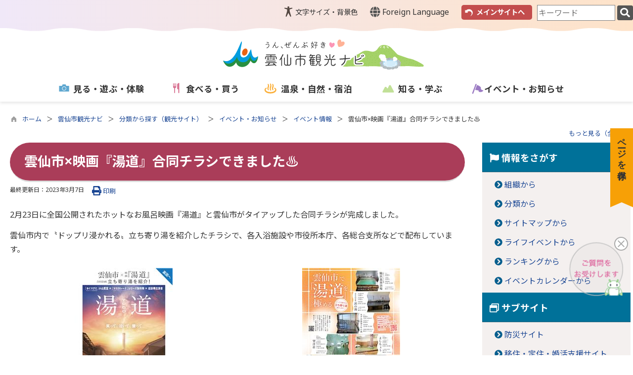

--- FILE ---
content_type: text/html
request_url: https://www.city.unzen.nagasaki.jp/kankou/kiji0035871/index.html
body_size: 73851
content:

<!DOCTYPE html>
<html lang="ja">
<head id="ctl00_Head1"><meta charset="UTF-8" /><meta name="viewport" content="width=device-width, initial-scale=1" /><meta name="format-detection" content="telephone=no" /><meta http-equiv="X-UA-Compatible" content="IE=edge" /><title>
	雲仙市×映画『湯道』合同チラシできました♨ / 雲仙市観光ナビ / 雲仙市
</title>
<script type="text/javascript" language="JavaScript">
<!--
    function enterCancel(event)
    {
        if (event.keyCode == 13)
        {
            var elem;
            if(event.srcElement)
            {
                elem = event.srcElement;
            }
            else
            {
                elem = event.target;
            }
            if(elem.type!='submit' && elem.type!='textarea' && elem.tagName!='A' && elem.tagName!='a' && elem.tagName!='area' && elem.tagName!='AREA') /* 2011/04/04 a tag OK */
            {
                var useMapFlg = false;
                if (elem.tagName == "img" || elem.tagName == "IMG") {
                    if (elem.useMap) {
                        useMapFlg = true;
                    }
                }
                if (!useMapFlg) {
                    if (event.preventDefault) 
                    {
                        event.preventDefault();
                    } 
                    else 
                    {
                        event.returnValue = false;
                    }
                }
            }
        }
    }
    
    /* Same Func is available in AjaxCalForIE6*/
    function ajaxCalOnClientShown(){
        /*IE6 does not have "maxHeight"*/
        if (typeof document.documentElement.style.maxHeight == "undefined") {
            try{
                $$("select").each(function(_itm){
                    _itm.style.visibility="hidden";
                });
            }catch(err){
            }
        }
    }    
    /* Same Func is available in AjaxCalForIE6*/
    function ajaxCalOnClientHidden(){
        /*IE6 does not have "maxHeight"*/
        if (typeof document.documentElement.style.maxHeight == "undefined") {
            try{
                $$("select").each(function(_itm){
                    _itm.style.visibility="visible";
                });
            }catch(err){
            }
        }
    }
    
    function clickButton(id, event) {
        if (event.keyCode == 13)
        {
            document.getElementById(id).click();

            if (event.preventDefault) 
            {
                event.preventDefault();
            } 
            else 
            {
                event.returnValue = false;
            }
        }
    }
    
    function checkValue(obj) {
        var keyword = document.getElementById(obj).value;

        keyword = keyword.replace(/^[\s　]+|[\s　]$/g, "");
        if (keyword.length == 0) {
            alert('検索キーワードを入力してください。');
            return false;
        }

        searchResult(keyword);
        return false;
    }
//-->
</script>
<link href="//www.city.unzen.nagasaki.jp/dynamic/kankou/common/css/default.css" rel="stylesheet" type="text/css" /><link href="//www.city.unzen.nagasaki.jp/dynamic/kankou/common/css/stylesheet.css" id="css_stylesheet" rel="stylesheet" type="text/css" media="print, screen and (min-width: 481px)" /><link href="//www.city.unzen.nagasaki.jp/dynamic/kankou/common/css/stylesheetforsp.css" id="css_stylesheet_sp" rel="stylesheet" type="text/css" media="only screen and (max-width: 480px)" /><link href="//www.city.unzen.nagasaki.jp/dynamic/kankou/common/css/migration.css" id="css_Migration" rel="stylesheet" type="text/css" /><link href="//www.city.unzen.nagasaki.jp/dynamic/kankou/hpkiji/designcss/design01.css" rel="stylesheet" type="text/css" /><link href="//www.city.unzen.nagasaki.jp/dynamic/kankou/common/css/fontsizen.css" id="css_fontsize" rel="stylesheet" type="text/css" media="print, screen and (min-width: 481px)" /><link href="//www.city.unzen.nagasaki.jp/dynamic/kankou/common/css/fontsizen.css" id="css_fontsize_sp" rel="stylesheet" type="text/css" media="only screen and (max-width: 480px)" /><link href="//www.city.unzen.nagasaki.jp/dynamic/kankou/common/css/uiw_kankou.css" id="css_color" rel="stylesheet" type="text/css" media="print, screen and (min-width: 481px)" /><link href="//www.city.unzen.nagasaki.jp/dynamic/kankou/common/css/uiw_kankou.css" id="css_color_sp" rel="stylesheet" type="text/css" media="only screen and (max-width: 480px)" /><link id="ctl00_minicalendar_css" href="//www.city.unzen.nagasaki.jp/dynamic/kankou/common/css/minicalendar.css" rel="stylesheet" type="text/css" /><link href="//www.city.unzen.nagasaki.jp/dynamic/kankou/favicon.ico" rel="icon" type="image/vnd.microsoft.icon" /><link href="//www.city.unzen.nagasaki.jp/dynamic/kankou/favicon.ico" rel="shortcut icon" type="image/vnd.microsoft.icon" /><script id="ctl00_jquery_min_js" type="text/javascript" src="//www.city.unzen.nagasaki.jp/dynamic/kankou/common/js/jquery.min.js"></script><script type="text/javascript" src="//www.city.unzen.nagasaki.jp/dynamic/kankou/common/js/js.cookie.js"></script><script type="text/javascript" src="//www.city.unzen.nagasaki.jp/dynamic/kankou/common/js/setcookie.js"></script><script id="ctl00_pubfunc_js" type="text/javascript" src="//www.city.unzen.nagasaki.jp/dynamic/kankou/common/js/pubfunc.js"></script><script id="ctl00_jquery_rwdImageMaps_min_js" type="text/javascript" src="//www.city.unzen.nagasaki.jp/dynamic/kankou/common/js/jquery.rwdimagemaps.min.js"></script><script type="text/javascript" src="//www.city.unzen.nagasaki.jp/dynamic/kankou/common/js/jquery-ui.js"></script><script type="text/javascript" src="//www.city.unzen.nagasaki.jp/dynamic/kankou/common/js/jquery.easing.1.3.js"></script><script type="text/javascript" src="//www.city.unzen.nagasaki.jp/dynamic/kankou/common/js/jquery.scrollfollow.js"></script><script type="text/javascript" src="//www.city.unzen.nagasaki.jp/dynamic/kankou/common/js/floatheader.js"></script><link href="//www.city.unzen.nagasaki.jp/dynamic/kankou/common/css/kankou_body.css" rel="stylesheet" type="text/css" /><script type="text/javascript" src="//www.city.unzen.nagasaki.jp/dynamic/kankou/common/js/keepsavepage.js"></script><link href="//www.city.unzen.nagasaki.jp/dynamic/kankou/common/css/keepsavepage.css" id="css_keepSavePage" rel="stylesheet" type="text/css" />
<!--[if lt IE 9]>
<link href="//www.city.unzen.nagasaki.jp/dynamic/kankou/common/css/stylesheet.css" rel="stylesheet" type="text/css" /><link href="//www.city.unzen.nagasaki.jp/dynamic/kankou/common/css/fontsizen.css" id="css_fontsize_ie8" rel="stylesheet" type="text/css" /><link href="//www.city.unzen.nagasaki.jp/dynamic/kankou/common/css/uiw_kankou.css" id="css_color_ie8" rel="stylesheet" type="text/css" /><link href="//www.city.unzen.nagasaki.jp/dynamic/kankou/common/css/html5_block.css" rel="stylesheet" type="text/css" /><script type="text/javascript" src="//www.city.unzen.nagasaki.jp/dynamic/kankou/common/js/html5shiv-printshiv.js"></script>
<![endif]-->
<script>
(function (c, n, s) {
    if (c[n] === void 0) {c['ULObject'] = n;
    c[n] = c[n] || function () {(c[n].q = c[n].q || []).push(arguments)};
    c[n].l = 1 * new Date();var e = document.createElement('script');
    e.async = 1;e.src = s + "/chatbot.js";
    var t = document.getElementsByTagName('script')[0];t.parentNode.insertBefore(e, t);}
})(window, 'ul_widget', 'https://support-widget.userlocal.jp');
ul_widget('init', { 'id': 'be1f2829303f28b6ef29', 'lg_id': '' });
</script><script type='text/javascript'>
var elementContainerId = "container_16";
var elementPankuzuId = "pankuzu_16";
var elementPankuzuInnerId = "pankuzu-inner_16";
var sideboardRootUrl = "//www.city.unzen.nagasaki.jp/dynamic/kankou/";
var sideboardPortalDsp_flg = true;
var sideboardPortalDspPrm = {
"sbkbn": "1"
}
var sideboardTopicsDsp_flg = true;
var sideboardTopicsDspPrm = {
"sbkbn": "2"
}
var sideboardDigestDsp_flg = true;
var sideboardDigestDspPrm = {
"sbkbn": "3"
}
var sideboardCountdownDsp_flg = true;
var sideboardCountdownKbn = "4";
</script><script id="ctl00_web-fonts-with-css_js_all_min_js" type="text/javascript" src="//www.city.unzen.nagasaki.jp/dynamic/kankou/common/web-fonts-with-css/js/all.min.js"></script><script id="ctl00_SideBoard_js" type="text/javascript" src="//www.city.unzen.nagasaki.jp/dynamic/kankou/common/js/sideboard.js"></script><script id="ctl00_SideBoardApi_js" type="text/javascript" src="//www.city.unzen.nagasaki.jp/dynamic/kankou/common/js/sideboardapi.js"></script><link id="ctl00_web-fonts-with-css_css_all_min_css" href="//www.city.unzen.nagasaki.jp/dynamic/kankou/common/web-fonts-with-css/css/all.min.css" rel="stylesheet" type="text/css" /><link id="ctl00_SideBoard_css" href="//www.city.unzen.nagasaki.jp/dynamic/kankou/common/css/sideboard.css" rel="stylesheet" type="text/css" />
<!-- google analytics start -->
<!-- Global site tag (gtag.js) - Google Analytics -->
<script async src="https://www.googletagmanager.com/gtag/js?id=G-980MV91S9M"></script>
<script>
  window.dataLayer = window.dataLayer || [];
  function gtag(){dataLayer.push(arguments);}
  gtag('js', new Date());

  gtag('config', 'G-980MV91S9M');
</script>

<!-- google analytics end -->
<link id="ctl00_siteSearchArea_css" href="//www.city.unzen.nagasaki.jp/dynamic/kankou/common/css/area/sitesearcharea.css" rel="stylesheet" type="text/css" /><meta property="og:type" content="article" /><meta id="ctl00_MetaOGPTitle" property="og:title" content="雲仙市×映画『湯道』合同チラシできました♨" /><meta property="og:image" content="https://www.city.unzen.nagasaki.jp/dynamic/kankou/common/UploadFileOutput.ashx?c_id=3&amp;id=5871&amp;set_pic=1&amp;set_file_field=0&amp;folder=hpkiji&amp;file=3_5871_digest1_YBGPRP15&amp;ext=jpg&amp;updflWid=1200&amp;updflHei=630" /><meta property="og:url" content="https://www.city.unzen.nagasaki.jp/kankou/kiji0035871/index.html" /><meta property="og:description" content="雲仙市×映画『湯道』合同チラシできました♨ / 雲仙市観光ナビ / 雲仙市" /><meta property="og:site_name" content="雲仙市" /><meta property="og:locality" content="Kumamoto-Shi" /><meta property="og:region" content="Kumamoto" /><meta property="og:country-name" content="Japan" /><meta name="keywords" content="湯道,雲仙市,立ち寄り湯" /></head>
<body class="haikei_16">

<form name="aspnetForm" method="post" action="./detail.aspx?c_id=3&amp;id=5871" id="aspnetForm" enctype="multipart/form-data" tabindex="1" onkeydown="enterCancel(event||window.event);">
<div>

</div>

<div>

	<input type="hidden" name="__VIEWSTATEGENERATOR" id="__VIEWSTATEGENERATOR" value="A5DD862A" />
	<input type="hidden" name="__EVENTVALIDATION" id="__EVENTVALIDATION" value="/wEdAARDVhaCENgb+LBq3jsKybE5Kr04Hao8GCH9CdXEiDQgqXAD2d8E3du4ylvqnhIS8/Xiw/Wl7GYxqMny95u3KwW1jxRuT0FlJhOqbTi6fD++lbbP4EOKHYvUbfX4QOoIumI=" />
</div>

<div class="Navigation"><ul><li><a href="#GlobalNavigationBlock" tabindex="1">ヘッダーをスキップ</a></li><li><a href="#mainBlock" tabindex="1">本文へジャンプ</a></li></ul></div>




<!-- kankou allheader start  -->

<!--[if lt IE 9]>
<link href="//www.city.unzen.nagasaki.jp/dynamic/kankou/common/css/header/kankou.css" rel="stylesheet" type="text/css" />
<![endif]-->
<span id="top"></span>
<link href="//www.city.unzen.nagasaki.jp/dynamic/kankou/common/css/header/kankou.css" rel="stylesheet" type="text/css" /><div id="headerArea">
	
<link href="//www.city.unzen.nagasaki.jp/dynamic/kankou/common/web-fonts-with-css/css/all.min.css" rel="stylesheet">
<script type="text/javascript" src="//www.city.unzen.nagasaki.jp/dynamic/kankou/common/web-fonts-with-css/js/all.min.js"></script> 

<script type="text/javascript">
    jQuery.noConflict();

    function dspGlobalMenu() {
        var menuDiv = document.getElementById("naviContainerSP");
        var img = document.getElementById("menuImg");
        if (menuDiv.style.display == "block") {
            closeGlobalMenu();
        } else {
            menuDiv.style.display = "block";
            img.src = "//www.city.unzen.nagasaki.jp/dynamic/kankou/common/images/kankou/hb_close.png"
        }
    }

    function closeGlobalMenu() {
        var menuDiv = document.getElementById("naviContainerSP");
        var img = document.getElementById("menuImg");
        if (menuDiv.style.display == "block") {
            menuDiv.style.display = "none";
            img.src = "//www.city.unzen.nagasaki.jp/dynamic/kankou/common/images/kankou/hb_open.png"
        }
    }
    //　アクセシビリティメニュー開閉
    function accMenuOpneClose() {
        jQuery("#accessibility").toggleClass("active");
        jQuery("#overlay_acc").toggleClass("open");
        if (jQuery("#accessibility").hasClass("active")) {
            jQuery("body").addClass("scroll");
            //jQuery("#top_mokuteki").addClass("active");
            jQuery(".acce_head_wp").addClass("active");
        } else {
            jQuery("body").removeClass("scroll");
            //jQuery("#top_mokuteki").removeClass("active");
            jQuery(".acce_head_wp").removeClass("active");
        }
    };
    jQuery(function () {
        jQuery(document).on('click', function (e) {
            if (!jQuery(e.target).closest('#acc').length && !jQuery(e.target).closest('#accessibility').length) {
                // 外側をクリックした場合
                if (jQuery("#accessibility").hasClass("active")) {
                    // メニューが開いている場合
                    // メニューを閉じる
                    jQuery("#accessibility").removeClass("active");
                    jQuery("#overlay_acc").removeClass("open");
                    jQuery("body").removeClass("scroll");
                    //jQuery("#top_mokuteki").removeClass("active");
                    jQuery(".acce_head_wp").removeClass("active");
                }
            }
        });
    });

</script>

<div id="floatmenu">
<div class="menuarea">
    <div class="wave01"></div>
    

             
    <!-- 文字サイズ変更・　Foreignlanguage  -->
    <div id="headerMenu01">
      <div class="accessibility">
          <a id="acc" href="javascript:void(0)" onclick="javascript:accMenuOpneClose();" tabindex="1">文字サイズ・背景色

          </a>
      </div>
      <!-- kankou foreign language start -->
      
<script type="text/javascript">
    jQuery.noConflict();
    jQuery(function () {
        // メニュー用
        jQuery('.select-box01 #normal a').focus(function () {
            jQuery(this).siblings('.sub-menu').addClass('focused');
        }).blur(function () {
            jQuery(this).siblings('.sub-menu').removeClass('focused');
        });

        // サブメニュー用
        jQuery('.sub-menu a').focus(function () {
            jQuery(this).parents('.sub-menu').addClass('focused');
        }).blur(function () {
            jQuery(this).parents('.sub-menu').removeClass('focused');
        });
    });
</script>

<!-- 翻訳メニュー -->
<div class="select-box01" tabIndex="-1">
    <ul id="normal" class="dropmenu" tabIndex="-1">
        <li><a lang="en" href="#" class="topmenu" tabindex="1"><i class="fas fa-globe fa-lg my-green"></i> Foreign Language</a>
            <ul class="sub-menu">
                <li><a translate="no" lang="en" href="https://translate.google.co.jp/translate?hl=ja&sl=ja&tl=en&u=https://www.city.unzen.nagasaki.jp/kankou/kiji0035871/index.html" target="_blank" class="topsub" tabindex="1">English&nbsp;<img src="//www.city.unzen.nagasaki.jp/dynamic/kankou/common/images/newwin.gif" alt="Open in a new window" title=""></a></li>
                <li><a translate="no" lang="zh" href="https://translate.google.co.jp/translate?hl=ja&sl=ja&tl=zh-CN&u=https://www.city.unzen.nagasaki.jp/kankou/kiji0035871/index.html" target="_blank" tabindex="1">中文(简化字)&nbsp;<img src="//www.city.unzen.nagasaki.jp/dynamic/kankou/common/images/newwin.gif" alt="在新视窗中开启" title=""></a></li>
                <li><a translate="no" lang="zh" href="https://translate.google.co.jp/translate?hl=ja&sl=ja&tl=zh-TW&u=https://www.city.unzen.nagasaki.jp/kankou/kiji0035871/index.html" target="_blank" tabindex="1">中文(繁體字)&nbsp;<img src="//www.city.unzen.nagasaki.jp/dynamic/kankou/common/images/newwin.gif" alt="在新視窗中開啟" title=""></a></li>
                <li><a translate="no" lang="ko" href="https://translate.google.co.jp/translate?hl=ja&sl=ja&tl=ko&u=https://www.city.unzen.nagasaki.jp/kankou/kiji0035871/index.html" target="_blank" tabindex="1">한국어&nbsp;<img src="//www.city.unzen.nagasaki.jp/dynamic/kankou/common/images/newwin.gif" alt="다른 창으로 엽니 다" title=""></a></li>
                <li><a translate="no" lang="km" href="https://translate.google.co.jp/translate?hl=ja&sl=ja&tl=km&u=https://www.city.unzen.nagasaki.jp/kankou/kiji0035871/index.html" target="_blank" tabindex="1">ភាសាខ្មែរ&nbsp;<img src="//www.city.unzen.nagasaki.jp/dynamic/kankou/common/images/newwin.gif" alt="Open in a new window" title=""></a></li>
                <li><a translate="no" lang="vi" href="https://translate.google.co.jp/translate?hl=ja&sl=ja&tl=vi&u=https://www.city.unzen.nagasaki.jp/kankou/kiji0035871/index.html" target="_blank" tabindex="1">tiếng Việt&nbsp;<img src="//www.city.unzen.nagasaki.jp/dynamic/kankou/common/images/newwin.gif" alt="다른 창으로 엽니 다" title=""></a></li>
            </ul>
        </li>
    </ul>
</div>

      <!-- kankou foreign language end --> 
    </div>

    <!-- メインサイトへボタン -->
    <div id="mainTop">
        <a href="https://www.city.unzen.nagasaki.jp/default.html"> メインサイトへ</a>
    </div>   


    <!-- mainSearch start -->
    <div id="mainSearch">
        
        
         
   
    <div name="searchver2-input" class="searchver2-input" data-api_url="https://unzensearch.kumamoto-net.ne.jp/public_api/">
	  <!--フォームの表示箇所-->
	</div>
<script>
var sitesearch_config = {
        SEARCH_ROOT: "https://www.city.unzen.nagasaki.jp/dynamic/search/pub/Default.aspx?c_id=2",
        API_ROOT: "https://unzensearch.kumamoto-net.ne.jp/public_api/",
    };
</script>
    <script>
        var req = new XMLHttpRequest();
        var ssurl = "https://unzensearch.kumamoto-net.ne.jp/site_search_input_only/"
        req.onreadystatechange = function () {
            var searchareas = document.getElementsByName('searchver2-input');
            for (var i = 0; i < searchareas.length; i++) {
                if (req.readyState == 4) { // 通信の完了時
                    if (req.status == 200) { // 通信の成功時
                        searchareas[i].innerHTML = req.response;
                        var script = document.createElement("script");
                        script.async = "async";
                        script.src = ssurl + "index-input.0c27b256.js";
                        searchareas[i].appendChild(script);

                        var link = document.createElement("link");
                        link.async = "async";
                        link.rel = "stylesheet";
                        link.type = "text/css";
                        link.href = ssurl + "index-input.dbd7ad3a.css";
                        searchareas[i].appendChild(link);
                    }
                } else {
                    searchareas[i].innerHTML = "読込中...";
                }
            }
            
        }

        req.open('GET', ssurl, true);
        req.send(null);
	</script>
         
    </div> 
    <!-- mainSearch end -->

    
    
</div>
<!-- menuarea end -->



        <div id="headerAreaDef">
        <div class="headerAreaDef_kanko">
            <input type="submit" name="ctl00$ctl37$Dmy" value="" onclick="return false;" id="ctl00_ctl37_Dmy" style="height:0px;width:0px;position:absolute;top:-100px;" />


    
            
            <div class="headerimgarea">
                <!-- kankou rect start -->
                <map id="header_img" name="header_img">
                    <area shape="rect" alt="雲仙市うん、ぜんぶ好き　雲仙市観光ナビ" coords="1,0,490,72" href="https://www.city.unzen.nagasaki.jp/kankou/default.html" />
                </map>
                <!-- kankou rect end -->

                


                <div id="header">
                    <!-- kankou header start -->
                    <h1 id="hd_header">
                        <img id="imgHeader" usemap="#header_img" src="//www.city.unzen.nagasaki.jp/kankou/common/upload/common/16_3_header_cnwyq11g.png" alt="雲仙市　うん、全部好き　雲仙市観光ナビ" style="border-width:0px;" />
                    </h1>
                    <!-- kankou header end -->

                      <!--ハンバーガーメニュー 
                    <div id="hamburger-menu">
                         <img id="menuImg" onclick="dspGlobalMenu();" src="//www.city.unzen.nagasaki.jp/dynamic/kankou/common/images/kankou/hb_open.png" alt="メニュー" title="" style="width:60px;height:60px" />
                    </div>
                          -->
                </div>

            </div>

            <!-- グローバルナビゲーションSPプログラム-->
            

<script type="text/javascript">

    function dspGlobalMenu() {
        var menuDiv = document.getElementById("naviContainerSP");
        var img = document.getElementById("menuImg");
        if (menuDiv.style.display == "block") {
            closeGlobalMenu();
        } else {
            menuDiv.style.display = "block";
            img.src = "//www.city.unzen.nagasaki.jp/dynamic/kankou/common/images/kankou/hb_close.png";
        }
    }

    function closeGlobalMenu() {
        var menuDiv = document.getElementById("naviContainerSP");
        var img = document.getElementById("menuImg");
        if (menuDiv.style.display == "block") {
            menuDiv.style.display = "none";
            img.src = "//www.city.unzen.nagasaki.jp/dynamic/kankou/common/images/kankou/hb_open.png";
        }
    }
</script>


    <div id="headMenu">
        <img id="menuImg" onclick="dspGlobalMenu();" src="//www.city.unzen.nagasaki.jp/dynamic/kankou/common/images/kankou/hb_open.png" alt="メニュー" title="" />
    </div>

    <!-- メニュー -->
    <div id="naviContainerSP" style="display:none;">
        <div id="naviAreaSP">
            
<div class="siteSearchArea">
    
            
            
   
    <div name="searchver2-input" class="searchver2-input" data-api_url="https://unzensearch.kumamoto-net.ne.jp/public_api/">
	  <!--フォームの表示箇所-->
	</div>
<script>
var sitesearch_config = {
        SEARCH_ROOT: "https://www.city.unzen.nagasaki.jp/dynamic/search/pub/Default.aspx?c_id=2",
        API_ROOT: "https://unzensearch.kumamoto-net.ne.jp/public_api/",
    };
</script>
    <script>
        var req = new XMLHttpRequest();
        var ssurl = "https://unzensearch.kumamoto-net.ne.jp/site_search_input_only/"
        req.onreadystatechange = function () {
            var searchareas = document.getElementsByName('searchver2-input');
            for (var i = 0; i < searchareas.length; i++) {
                if (req.readyState == 4) { // 通信の完了時
                    if (req.status == 200) { // 通信の成功時
                        searchareas[i].innerHTML = req.response;
                        var script = document.createElement("script");
                        script.async = "async";
                        script.src = ssurl + "index-input.0c27b256.js";
                        searchareas[i].appendChild(script);

                        var link = document.createElement("link");
                        link.async = "async";
                        link.rel = "stylesheet";
                        link.type = "text/css";
                        link.href = ssurl + "index-input.dbd7ad3a.css";
                        searchareas[i].appendChild(link);
                    }
                } else {
                    searchareas[i].innerHTML = "読込中...";
                }
            }
            
        }

        req.open('GET', ssurl, true);
        req.send(null);
	</script>
                                                                                           
</div>
<ul id="navi_listSP">
                    <li class="navi_tab  " id="navi_tabSP_651">
                        <div>
                            <a href="//www.city.unzen.nagasaki.jp/kankou/list00651.html">
                                
                                <p>見る・遊ぶ・体験</p>
                            </a>
                        </div>
                     </li>            
                
                    <li class="navi_tab  " id="navi_tabSP_652">
                        <div>
                            <a href="//www.city.unzen.nagasaki.jp/kankou/list00652.html">
                                
                                <p>食べる・買う</p>
                            </a>
                        </div>
                     </li>            
                
                    <li class="navi_tab  " id="navi_tabSP_653">
                        <div>
                            <a href="//www.city.unzen.nagasaki.jp/kankou/list00653.html">
                                
                                <p>温泉・自然・宿泊</p>
                            </a>
                        </div>
                     </li>            
                
                    <li class="navi_tab  " id="navi_tabSP_654">
                        <div>
                            <a href="//www.city.unzen.nagasaki.jp/kankou/list00654.html">
                                
                                <p>知る・学ぶ</p>
                            </a>
                        </div>
                     </li>            
                
                    <li class="navi_tab  " id="navi_tabSP_655">
                        <div>
                            <a href="//www.city.unzen.nagasaki.jp/kankou/list00655.html">
                                
                                <p>イベント・お知らせ</p>
                            </a>
                        </div>
                     </li>            
                
                    <li class="btn_mainsite"><a  href="https://www.city.unzen.nagasaki.jp/default.html">メインサイトへ</a></li>

                    
                    </ul>
            <div class="sub_site_link">
                <ul>
                    <li><a href="//www.city.unzen.nagasaki.jp/dynamic/kankou/bousai/default.html">防災</a></li>
                    <li><a href="//www.city.unzen.nagasaki.jp/dynamic/kankou/ijuu/default.html">移住・定住・婚活支援</a></li>
                    <li><a href="//www.city.unzen.nagasaki.jp/dynamic/kankou/kosodate/default.html">子育て応援</a></li>
                    <li><a href="//www.city.unzen.nagasaki.jp/dynamic/kankou/kankou/default.html">観光ナビ</a></li>
                    <li><a href="https://www.snda.or.jp/" target="_blank">休日当番歯科医</a></li>
                    <li class="last"><a href="https://nankoishikai.jp/" target="_blank">休日当番医</a></li>


                </ul>

            </div>
            <div class="mymenu_link">
                <div><a href="//www.city.unzen.nagasaki.jp/dynamic/kankou/personalize/pub/default.aspx?c_id=27" tabindex="1"><i class="fas fa-caret-right my-red fa-fw"></i>マイページ</a></div>
            </div>
        </div>

    </div>
    <div class="clear"></div>


           

            <!-- グローバルナビゲーション -->
            <div id="GlobalNavigationBlock" tabindex="1">
                
                <!-- kankou global navigation start -->
                

<script type="text/javascript">
    var open_id = "";
    var leave_exe_flg = true;
    jQuery.noConflict();
    jQuery(function () {

        var setPopNaviArea,setHideNaviArea;

        jQuery("li.navi_tab,ul.g_navi").on({
            'mouseenter': function () {

                var id = jQuery(this).attr("id");

                if (jQuery(this).hasClass("navi_tab")) {
                    id = id.replace("navi_tab_", "");
                } else if (jQuery(this).hasClass("g_navi")) {
                    id = id.replace("g_navi_", "");
                }

                if(leave_exe_flg || open_id != id) 
                {
                    clearTimeout(setHideNaviArea);

                    setPopNaviArea = setTimeout(function () {
                        jQuery("li.navi_tab").each(function () {
                            (jQuery(this).attr("id") == "navi_tab_" + id) ? jQuery(this).addClass("sankaku") : jQuery(this).removeClass("sankaku");
                            (jQuery(this).attr("id") == "navi_tab_" + id) ? jQuery(this).addClass("selected") : jQuery(this).removeClass("selected");
                        });
                        jQuery("ul.g_navi").each(function () {
                            (jQuery(this).attr("id") == "g_navi_" + id) ? jQuery(this).show() : jQuery(this).hide();
                        });
                        open_id = id; 
                    }, 400); 
                }
                else
                {
                    if(!leave_exe_flg && jQuery(this).attr("id") == "navi_tab_" + id)
                    {
                        closePopMenu(id);
                    }
                }
            },
            'mouseleave': function () {
                if(!leave_exe_flg)
                {
                    return false;
                }
                clearTimeout(setPopNaviArea);

                setHideNaviArea = setTimeout(function () {
                    jQuery("li.navi_tab").removeClass("sankaku");
                    jQuery("li.navi_tab").removeClass("selected");
                    jQuery("ul.g_navi").hide();
                    open_id = "";
                }, 50);
            },

            'focusin': function () {

                var id = jQuery(this).attr("id");

                if (jQuery(this).hasClass("navi_tab")) {
                    id = id.replace("navi_tab_", "");
                } else if (jQuery(this).hasClass("g_navi")) {
                    id = id.replace("g_navi_", "");
                }

                clearTimeout(setHideNaviArea);

                setPopNaviArea = setTimeout(function () {
                    jQuery("li.navi_tab").each(function () {
                        (jQuery(this).attr("id") == "navi_tab_" + id) ? jQuery(this).addClass("sankaku") : jQuery(this).removeClass("sankaku");
                        (jQuery(this).attr("id") == "navi_tab_" + id) ? jQuery(this).addClass("selected") : jQuery(this).removeClass("selected");
                    });
                    jQuery("div.g_navi").each(function () {
                        (jQuery(this).attr("id") == "g_navi_" + id) ? jQuery(this).show() : jQuery(this).hide();
                    });
                }, 1);
            },
            'focusout': function () {

                clearTimeout(setPopNaviArea);

                setHideNaviArea = setTimeout(function () {
                    jQuery("li.navi_tab").removeClass("sankaku");
                    jQuery("li.navi_tab").removeClass("selected");
                    jQuery("ul.g_navi").hide();
                }, 1);
            }
        });

        if (jQuery("#globalNavigationData").length) {
            var classid = jQuery("#globalNavigationData").attr("data-classid");
            var parentid = jQuery("#globalNavigationData").attr("data-parentid");
            var topid = jQuery("#globalNavigationData").attr("data-topid");

            jQuery('[data-global="' + classid + '"]').addClass("now");
            if (parentid > 0) {
                jQuery('[data-ul-global="' + parentid + '"]').show();
            }
            if (topid > 0) {
                jQuery('[data-global="' + topid + '"]').addClass("now");
            }
        }
    });
    function openCMenu(targetid)
    {
        jQuery("ul.childmenu").each(function () {
            var parentid = jQuery(this).attr("data-ul-global");
            if(parentid == targetid)
            {
                jQuery(this).toggle();
            }
            else
            {
                jQuery(this).hide()
            }
        });
    }
    function closePopMenu(targetid)
    {
        setTimeout(function () {
            jQuery("li#navi_tab_" + targetid).removeClass("sankaku");
            jQuery("li#navi_tab_" + targetid).removeClass("selected");
            jQuery("ul#g_navi_" + targetid).hide();
            open_id = "";
        }, 10);
    }
</script>


    <div id="naviContainer">
        <div id="naviArea">
    <ul id="navi_list">
            <li class="navi_tab  " id="navi_tab_651"
                data-global="651">
                <div>
                    <a href="//www.city.unzen.nagasaki.jp/kankou/list00651.html" tabindex="10" >
                        <p id="navi_tab_text_651">見る・遊ぶ・体験</p>
                    </a>
                </div>
             </li>
        
            <li class="navi_tab  " id="navi_tab_652"
                data-global="652">
                <div>
                    <a href="//www.city.unzen.nagasaki.jp/kankou/list00652.html" tabindex="19" >
                        <p id="navi_tab_text_652">食べる・買う</p>
                    </a>
                </div>
             </li>
        
            <li class="navi_tab  " id="navi_tab_653"
                data-global="653">
                <div>
                    <a href="//www.city.unzen.nagasaki.jp/kankou/list00653.html" tabindex="27" >
                        <p id="navi_tab_text_653">温泉・自然・宿泊</p>
                    </a>
                </div>
             </li>
        
            <li class="navi_tab  " id="navi_tab_654"
                data-global="654">
                <div>
                    <a href="//www.city.unzen.nagasaki.jp/kankou/list00654.html" tabindex="35" >
                        <p id="navi_tab_text_654">知る・学ぶ</p>
                    </a>
                </div>
             </li>
        
            <li class="navi_tab  navi_tab_last" id="navi_tab_655"
                data-global="655">
                <div>
                    <a href="//www.city.unzen.nagasaki.jp/kankou/list00655.html" tabindex="43" >
                        <p id="navi_tab_text_655">イベント・お知らせ</p>
                    </a>
                </div>
             </li>
        </ul>
        </div>
    
        <div id="popNaviArea">
        
            <ul class="g_navi " id="g_navi_651" style="display:none;">
            
            
                    <li class="navi_child ">
                        <h3 class="navi_child_name " data-global="656">
                            
                            <a href="//www.city.unzen.nagasaki.jp/kankou/list00656.html" tabindex="11" >体験</a>
                        </h3>
                        
                        
                        
                        
                    </li>
                    <li class="navi_child ">
                        <h3 class="navi_child_name " data-global="657">
                            
                            <a href="//www.city.unzen.nagasaki.jp/kankou/list00657.html" tabindex="12" >学ぶ</a>
                        </h3>
                        
                        
                        
                        
                    </li>
                    <li class="navi_child ">
                        <h3 class="navi_child_name " data-global="658">
                            
                            <a href="//www.city.unzen.nagasaki.jp/kankou/list00658.html" tabindex="13" >島原半島ジオパーク</a>
                        </h3>
                        
                        
                        
                        
                    </li>
                    <li class="navi_child ">
                        <h3 class="navi_child_name " data-global="659">
                            
                            <a href="//www.city.unzen.nagasaki.jp/kankou/list00659.html" tabindex="14" >島原半島観光連盟</a>
                        </h3>
                        
                        
                        
                        
                    </li>
                    <li class="navi_child ">
                        <h3 class="navi_child_name " data-global="660">
                            
                            <a href="//www.city.unzen.nagasaki.jp/kankou/list00660.html" tabindex="15" >まち歩きガイド</a>
                        </h3>
                        
                        
                        
                        
                    </li>
                    <li class="navi_child ">
                        <h3 class="navi_child_name " data-global="661">
                            
                            <a href="//www.city.unzen.nagasaki.jp/kankou/list00661.html" tabindex="16" >遊ぶ</a>
                        </h3>
                        
                        
                        
                        
                    </li>
                    <li class="navi_child ">
                        <h3 class="navi_child_name " data-global="662">
                            
                            <a href="//www.city.unzen.nagasaki.jp/kankou/list00662.html" tabindex="17" >散策</a>
                        </h3>
                        
                        
                        
                        
                    </li>
                    <li class="navi_child ">
                        <h3 class="navi_child_name " data-global="663">
                            
                            <a href="//www.city.unzen.nagasaki.jp/kankou/list00663.html" tabindex="18" >キャンプ場</a>
                        </h3>
                        
                        
                        
                        
                    </li>
            </ul>
        
            <ul class="g_navi " id="g_navi_652" style="display:none;">
            
            
                    <li class="navi_child ">
                        <h3 class="navi_child_name " data-global="664">
                            
                            <a href="//www.city.unzen.nagasaki.jp/kankou/list00664.html" tabindex="20" >雲仙ブランド</a>
                        </h3>
                        
                        
                        
                        
                    </li>
                    <li class="navi_child ">
                        <h3 class="navi_child_name " data-global="665">
                            
                            <a href="//www.city.unzen.nagasaki.jp/kankou/list00665.html" tabindex="21" >海の幸・山の幸</a>
                        </h3>
                        
                        
                        
                        
                    </li>
                    <li class="navi_child ">
                        <h3 class="navi_child_name " data-global="666">
                            
                            <a href="//www.city.unzen.nagasaki.jp/kankou/list00666.html" tabindex="22" >郷土食</a>
                        </h3>
                        
                        
                        
                        
                    </li>
                    <li class="navi_child ">
                        <h3 class="navi_child_name " data-global="667">
                            
                            <a href="//www.city.unzen.nagasaki.jp/kankou/list00667.html" tabindex="23" >スイーツ</a>
                        </h3>
                        
                        
                        
                        
                    </li>
                    <li class="navi_child ">
                        <h3 class="navi_child_name " data-global="668">
                            
                            <a href="//www.city.unzen.nagasaki.jp/kankou/list00668.html" tabindex="24" >直売所</a>
                        </h3>
                        
                        
                        
                        
                    </li>
                    <li class="navi_child ">
                        <h3 class="navi_child_name " data-global="669">
                            
                            <a href="//www.city.unzen.nagasaki.jp/kankou/list00669.html" tabindex="25" >雲仙おすすめ特産品カタログ</a>
                        </h3>
                        
                        
                        
                        
                    </li>
                    <li class="navi_child ">
                        <h3 class="navi_child_name " data-global="670">
                            
                            <a href="//www.city.unzen.nagasaki.jp/kankou/list00670.html" tabindex="26" >雲仙市の食材を使った「雲仙ごはん」</a>
                        </h3>
                        
                        
                        
                        
                    </li>
            </ul>
        
            <ul class="g_navi " id="g_navi_653" style="display:none;">
            
            
                    <li class="navi_child ">
                        <h3 class="navi_child_name " data-global="673">
                            
                            <a href="https://www.city.unzen.nagasaki.jp/kankou/kiji0032101/index.html" tabindex="28" >雲仙温泉</a>
                        </h3>
                        
                        
                        
                        
                    </li>
                    <li class="navi_child ">
                        <h3 class="navi_child_name " data-global="674">
                            
                            <a href="https://www.city.unzen.nagasaki.jp/kankou/kiji0032103/index.html" tabindex="29" >小浜温泉</a>
                        </h3>
                        
                        
                        
                        
                    </li>
                    <li class="navi_child ">
                        <h3 class="navi_child_name " data-global="987">
                            
                            <a href="https://www.city.unzen.nagasaki.jp/kiji0034314/index.html" tabindex="30" >みずほ温泉千年の湯</a>
                        </h3>
                        
                        
                        
                        
                    </li>
                    <li class="navi_child ">
                        <h3 class="navi_child_name " data-global="675">
                            
                            <a href="//www.city.unzen.nagasaki.jp/kankou/list00675.html" tabindex="31" >立ち寄り湯ラインナップ</a>
                        </h3>
                        
                        
                        
                        
                    </li>
                    <li class="navi_child ">
                        <h3 class="navi_child_name " data-global="676">
                            
                            <a href="//www.city.unzen.nagasaki.jp/kankou/list00676.html" tabindex="32" >足湯・指湯ラインナップ</a>
                        </h3>
                        
                        
                        
                        
                    </li>
                    <li class="navi_child ">
                        <h3 class="navi_child_name " data-global="677">
                            
                            <a href="//www.city.unzen.nagasaki.jp/kankou/list00677.html" tabindex="33" >四季</a>
                        </h3>
                        
                        
                        
                        
                    </li>
                    <li class="navi_child ">
                        <h3 class="navi_child_name " data-global="678">
                            
                            <a href="//www.city.unzen.nagasaki.jp/kankou/list00678.html" tabindex="34" >風景</a>
                        </h3>
                        
                        
                        
                        
                    </li>
            </ul>
        
            <ul class="g_navi " id="g_navi_654" style="display:none;">
            
            
                    <li class="navi_child ">
                        <h3 class="navi_child_name " data-global="679">
                            
                            <a href="//www.city.unzen.nagasaki.jp/kankou/list00679.html" tabindex="36" >教育旅行</a>
                        </h3>
                        
                        
                        
                        
                    </li>
                    <li class="navi_child ">
                        <h3 class="navi_child_name " data-global="680">
                            
                            <a href="//www.city.unzen.nagasaki.jp/kankou/list00680.html" tabindex="37" >歴史・文化</a>
                        </h3>
                        <ul class="childmenu" data-ul-global="680">
                        
                        
                                <li
                                    data-global="880">
                                    
                                    <a href="https://www.city.unzen.nagasaki.jp/kiji0032974/index.html" tabindex="38" >雲仙市の主な遺跡</a>
                                </li>
                            
                        </ul>
                    </li>
                    <li class="navi_child ">
                        <h3 class="navi_child_name " data-global="681">
                            
                            <a href="//www.city.unzen.nagasaki.jp/kankou/list00681.html" tabindex="39" >お出かけ交通情報</a>
                        </h3>
                        
                        
                        
                        
                    </li>
                    <li class="navi_child ">
                        <h3 class="navi_child_name " data-global="682">
                            
                            <a href="//www.city.unzen.nagasaki.jp/kankou/list00682.html" tabindex="40" >観光CM・ガイドブック</a>
                        </h3>
                        
                        
                        
                        
                    </li>
                    <li class="navi_child ">
                        <h3 class="navi_child_name " data-global="683">
                            
                            <a href="//www.city.unzen.nagasaki.jp/kankou/list00683.html" tabindex="41" >雲仙市の観光素材写真集（写真データ）</a>
                        </h3>
                        
                        
                        
                        
                    </li>
                    <li class="navi_child ">
                        <h3 class="navi_child_name " data-global="684">
                            
                            <a href="//www.city.unzen.nagasaki.jp/kankou/list00684.html" tabindex="42" >360度パノラマビュー</a>
                        </h3>
                        
                        
                        
                        
                    </li>
            </ul>
        
            <ul class="g_navi " id="g_navi_655" style="display:none;">
            
            
                    <li class="navi_child ">
                        <h3 class="navi_child_name " data-global="685">
                            
                            <a href="//www.city.unzen.nagasaki.jp/kankou/list00685.html" tabindex="44" >イベント情報</a>
                        </h3>
                        
                        
                        
                        
                    </li>
                    <li class="navi_child ">
                        <h3 class="navi_child_name " data-global="686">
                            
                            <a href="//www.city.unzen.nagasaki.jp/kankou/list00686.html" tabindex="45" >観光施設感染症対策へ取組み</a>
                        </h3>
                        
                        
                        
                        
                    </li>
                    <li class="navi_child ">
                        <h3 class="navi_child_name " data-global="687">
                            
                            <a href="//www.city.unzen.nagasaki.jp/kankou/list00687.html" tabindex="46" >雲仙市内の施設休業情報</a>
                        </h3>
                        
                        
                        
                        
                    </li>
            </ul>
        
        </div>
        
    </div>

<input type="hidden" name="ctl00$ctl37$GlobalNavigation$HidErrMsg" id="ctl00_ctl37_GlobalNavigation_HidErrMsg" />

                
                <div id="globalNavigationData" data-classid="" data-parentid="" data-topid=""></div>
                <div id="ctl00_ctl37_globalNavigationData"></div>
                <!-- kankou global navigation end -->
            </div>
                   

               </div><!--<div class="headerMenu_wrapper">-->
                   
            <div class="clear"></div>
            


            <!-- アクセシビリティメニュー start -->
            <div id="headmenu03">
                <div id="accessibility">
                    <div class="acce_head_wp">
                        <div class="overlay_acc" id="overlay_acc">
                           <div id="accmenu_close">
                                <div><a href="javascript:void(0)" onclick="javascript:accMenuOpneClose();" tabindex="1" aria-label="閉じる"><span><i class="far fa-window-close fa-2x"></i></span></a></div>
                            </div>


                            <div class="acc_wp acc_wp clearfix">

                                <div id="mainFontSizeSel">
                                    <span>文字サイズ変更</span>
                                    <a href="#top" data-select="拡大" onclick="change_size('fontSizeB')" tabindex="1">
                                        <img src="//www.city.unzen.nagasaki.jp/dynamic/kankou/common/images/top1/white-mozi-l.gif" alt="拡大" title="" /></a><a href="#top" data-select="標準" onclick="change_size('fontSizeN')" tabindex="1"><img src="//www.city.unzen.nagasaki.jp/dynamic/kankou/common/images/top1/white-mozi-m.gif" alt="標準" title="" /></a>
                                </div>
                                <div id="changeHaikei">
                                    <span>背景色変更</span>
                                    <a href="#top" data-select="B" onclick="changeSiteIro('B')" tabindex="1">
                                        <img src="//www.city.unzen.nagasaki.jp/dynamic/kankou/common/images/top1/udbtn_blue.gif" alt="青" title="" /></a><a href="#top" data-select="K" onclick="changeSiteIro('K')" tabindex="1"><img src="//www.city.unzen.nagasaki.jp/dynamic/kankou/common/images/top1/udbtn_black.gif" alt="黒" title="" /></a><a href="#top" data-select="W" onclick="changeSiteIro('W')" tabindex="1"><img src="//www.city.unzen.nagasaki.jp/dynamic/kankou/common/images/top1/udbtn_white.gif" alt="白" title="" /></a>
                                </div>
                                <div class="clear"></div>
                            </div>

                        </div>

                    </div>

                </div>
            </div>

            </div>

        

</div>
<div id="floatmenu_margin"></div>    

</div><!-- kankou allheader end  -->
<div id="pankuzuBlock">
    <div id="pankuzu_16"><div id="pankuzuArea" data-categoryid="3" data-kijiid="5871" data-subid="5" data-topid="16" data-preview="OFF"></div></div>
</div>


<div id="container_16">





<!-- sideArea start -->

<!-- sideArea end -->


<div id="mainBlock">
    <span id="maincont"></span>
    <div id="cont_body">

        <div class="preview_label"></div>
        
<script type="text/javascript" language="javascript">
<!--
window.onload = function(){

    
    
    

}

function DanrakuKirikae(dspNo, allCnt){
    if(allCnt>0)
    {
        for(var i=1; i <= allCnt; ++i)
        {
            if(dspNo == i)
            {
                 document.getElementById("danraku" + i).style.display = "block";
                 document.getElementById("dMenu" + i).className = "selected";
            }
            else
            {
                 document.getElementById("danraku" + i).style.display = "none";
                 document.getElementById("dMenu" + i).className = "";
            }
       
        }
    }
}
//-->
</script>

<div style="margin:0px auto;"></div>



<article>
    <div id="mainShosai">
        
        
        

        
        <div class="BottomArea">

            <table class="containerWidth">
		        <tr>
		            <td style="text-align:left;">
		                <h1 class="title">雲仙市×映画『湯道』合同チラシできました♨</h1>
                        
                        <div id="snsButtonArea"></div>
                        <div class="kijiSubInfo">
                            <div class="updDate">最終更新日：<time datetime="2023-03-07T00:00:00+09:00">2023年3月7日</time></div>
                            <div class="printbtn"><a href="javascript:void(0)" onclick="window.print();return false;"><i class="fas fa-print fa-lg"></i><span> 印刷</span></a></div>
                            
                            <div id="kijiKengenArea"></div>
                            <div class="clear"></div>
                        </div>
                        <div class="clear"></div>
		                <!-- <div class="kijiGaiyo">
    <div class="mainblock">
        <p class="img"><img src="//www.city.unzen.nagasaki.jp/kankou/kiji0035871/3_5871_digest1_ybgprp15.jpg" style="max-width:100px;max-height:200px" alt="湯道合同チラシ" title="" /></p>
        <div class="gaiyou"></div>
    </div>
    <div class="clear"></div>
</div>
 -->		            
		                
    		        
		                <div class="danraku" id="danraku1" style="display:block;"><p>2月23日に全国公開されたホットなお風呂映画『湯道』と雲仙市がタイアップした合同チラシが完成しました。</p><p>雲仙市内で〝ドップリ浸かれる〟立ち寄り湯を紹介したチラシで、各入浴施設や市役所本庁、各総合支所などで配布しています。</p><div tmptype="3" class="wys_template wys_imgList wys_img2"><ul><li><img src="https://www.city.unzen.nagasaki.jp/kankou/kiji0035871/3_5871_6091_up_z1totkyl.jpg" alt="湯道チラシ表" title=""></li><li><img src="https://www.city.unzen.nagasaki.jp/kankou/kiji0035871/3_5871_6092_up_uqici8o5.jpg" alt="湯道チラシ裏" title=""></li></ul></div><p class="body">映画『湯道』の脚本を手掛けた小山薫堂氏が人生最高の一湯に選んだ小浜温泉の「おたっしゃん湯」など、予約不要で宿泊施設を伴わない立ち寄り湯9施設を紹介しています。</p><p class="body">チラシで紹介した以外にも雲仙市内には魅力的な温泉がたくさんあります。</p><p class="body">ご自身で最高の一湯を探してみてはいかがでしょう。</p><div tmptype="0" class="wys_template wys_list"><ul><li><p><a href="https://www.city.unzen.nagasaki.jp/kankou/kiji0035871/3_5871_6093_up_0ww352o2.pdf" target="_blank"><img src="https://www.city.unzen.nagasaki.jp/dynamic/common/images/icon/pdf.gif" alt="" title="">&nbsp;『湯道』チラシPDF（PDF：2.55メガバイト）&nbsp;<img src="https://www.city.unzen.nagasaki.jp/dynamic/common/images/newwin.gif" alt="別ウインドウで開きます" title=""></a></p></li></ul></div><br><div class="youtubeMovieWaku" style="text-align: center;"><div class="youtubeArea"><iframe title="youtubeMovie" width="560" height="315" src="https://www.youtube.com/embed/YAxVcFrZ3ts" frameborder="0" allowfullscreen=""></iframe></div></div><br><div class="clear"></div></div>
		            </td>
	            </tr>
            </table>      
            
        </div>
        <div class="clear"></div>
    </div>
</article>


<div id="weblioLinkJsArea"></div>


<div id="archiveTransitionArea">
    <div class="archiveTransitionPrev"><a href="">前の記事へ</a></div>
    <div class="archiveTransitionNext"><a href="">次の記事へ</a></div>
</div>


<div id="classTagsArea"></div>


<div id="toiawaseInfo">

    <div class="toiText"><strong>このページに関する<br />お問い合わせは</strong></div>
    <div class="toiKugiri"></div>
    <div class="toiData"></div>
</div>

<div id="hpkijiid_shosai">（ID:5871）</div>


<div id="footerSoegakiArea"></div>


<div id="shosaiBanArea" data-topid="16" data-dspshosai="0" data-preview="OFF"></div>


<div id="recommendArea"></div>


<div id="browsingHistoryArea"></div>

<div id="accessCountHpKiji"
    data-categoryid="3"
    data-kijiid="5871"
    data-subid="5"
    data-topid="16"
    data-preview="OFF"></div>

<script type="text/javascript" language="javascript">
    jQuery(function () {
        jQuery.ajax({
            type: 'POST',
            cache: false,
            url: '//www.city.unzen.nagasaki.jp/dynamic/kankou/hpkiji/saverecommend.ashx',
            data: {
                "id": 5871,
                "preview": "OFF"
            }
        }).done(function (response) {
        }).fail(function (response) {
        });
    });
</script>

<script type="text/javascript" src="//www.city.unzen.nagasaki.jp/dynamic/kankou/common/js/browsinghistory.js"></script>
<script type="text/javascript" src="//www.city.unzen.nagasaki.jp/dynamic/kankou/common/js/setcontents.js"></script>
<script type="text/javascript" src="//www.city.unzen.nagasaki.jp/dynamic/kankou/common/js/layoutadjustment.js"></script>
<script type="text/javascript" language="javascript">
    jQuery.noConflict();
    jQuery(function () {
        var set = new setContents();
        set.rootUrl = "https://www.city.unzen.nagasaki.jp/dynamic/kankou/";

        
        var bannerPrm = {
            "top_id": jQuery("#shosaiBanArea").attr("data-topid"),
            "dspShosaiFlg": jQuery("#shosaiBanArea").attr("data-dspshosai"),
            "preview": jQuery("#shosaiBanArea").attr("data-preview")
        }
        set.banner("#shosaiBanArea", bannerPrm);

        
        var footerSoegakiPrm = {
            "newWinOpnFlg": "False",
            "pdfSetsumeiFlg": "ON",
            "pdfDownloadFlg": "ON"
        }
        set.footerSoegaki("#footerSoegakiArea", footerSoegakiPrm);

        
        jQuery(".toiData").each(function () {

            var toiawasePrm = {
                "mdl": "85",
                "c_id": "3",
                "id": "5871",
                "sub_id": "5",
                "top_id": "16",
                "preview": "OFF"
            }

            set.toiawase(this, toiawasePrm);
        });

        
        var kijiKengenPrm = {
            "mdl": "85",
            "grp_id": "48",
            "ka_no_disp": "1",
            "top_id": "16",
            "preview": "OFF"
        }
        set.kijiKengen("#kijiKengenArea", kijiKengenPrm);

        
        var snsButtonPrm = {
            "c_id": "3",
            "id": "5871",
            "sub_id": "5",
            "ttl": "",
            "top_id": "16",
            "preview": "OFF"
        }
        set.snsButton("#snsButtonArea", snsButtonPrm);

        
        var weblioLinkJsPrm = {
            "c_id": "3"
        }
        set.weblioLinkJs("#weblioLinkJsArea", weblioLinkJsPrm);

        
        var recommendPrm = {
            "c_id": "3",
            "id": "5871",
            "top_id": "16",
            "preview": "OFF"
        }
        set.recommend("#recommendArea", recommendPrm);

        
        var pankuzuParam = {
            "c_id": jQuery("#pankuzuArea").attr("data-categoryid"),
            "class_id": "",
            "id": jQuery("#pankuzuArea").attr("data-kijiid"),
            "sub_id": jQuery("#pankuzuArea").attr("data-subid"),
            "top_id": jQuery("#pankuzuArea").attr("data-topid"),
            "preview": jQuery("#pankuzuArea").attr("data-preview")
        }
        set.pankuzu("#pankuzuArea", "#footerPankuzuArea", pankuzuParam);

        
        var archiveTransitionParam = {
            "c_id": "3",
            "class_id": "",
            "id": "5871",
            "wd": "",
            "sely": "",
            "selm": "",
            "top_id": "16",
            "preview": "OFF"
        }
        set.archiveTransition("#archiveTransitionArea", archiveTransitionParam);

        
        var classTagsParam = {
            "rootURL":"//www.city.unzen.nagasaki.jp/dynamic/kankou/",
            "c_id": "3",
            "class_id": "",
            "id": "5871",
            "sub_id": jQuery("#pankuzuArea").attr("data-subid"),
            "top_id": "16",
            "preview": "OFF"
        }
        set.classTags("#classTagsArea", classTagsParam);

        var accessCountPrm = {
            "c_id": jQuery("#accessCountHpKiji").attr("data-categoryid"),
            "id": jQuery("#accessCountHpKiji").attr("data-kijiid"),
            "sub_id": jQuery("#accessCountHpKiji").attr("data-subid"),
            "top_id": jQuery("#accessCountHpKiji").attr("data-topid"),
            "preview": jQuery("#accessCountHpKiji").attr("data-preview")
        }
        set.accessCountHpKiji(accessCountPrm);
    });

    
    jQuery(function(){
        var fn_bh = new setBrowsingHistory();
        fn_bh.rootUrl = "https://www.city.unzen.nagasaki.jp/dynamic/kankou/";
        fn_bh.page_type = "detail";
        fn_bh.top_id = "16";
        fn_bh.kiji_id = "5871";
        fn_bh.preview_type = "OFF";
        fn_bh.loadBrowsingHistory();
    });
</script>

        

     </div> <!-- cont_body -->
</div> <!-- mainBlock -->

<!-- サイドボード -->
<!-- kankou sideboard start -->

<div id="sideborad_area">
    <div id="sideBoardWrapper">
        <div id="sideBoardBlock" tabindex="-1">
            <div id="sideBoardContainer">

                
                <div id="sideboardJuyoOshirase" class="artlist">
                    <h2><i class="fas fa-exclamation-circle fa-lg"></i> 重要なお知らせ</h2>
                </div>
                <div class="clear"></div>

                
                <div id="sideboardCountdown" class="artlist">
                    <h2><i class="fas fa-bell"></i>カウントダウン</h2>
                </div>
                <div class="clear"></div>

                
                <div id="sideboardDigest" class="artlist">
                    <h2><i class="fas fa-bell"></i>注目情報</h2>
                </div>
                <div class="clear"></div>

                
                <div id="sideboardTopics" class="artlist">
                    <h2><i class="fas fa-bell"></i> トピックス</h2>
                </div>
                <div class="clear"></div>
                
                
                <div id="mokutekikarasagasu" class="sagasu">
                    <h2><i class="fas fa-flag"></i> 情報をさがす</h2>
	                <ul>
                        <li><i class="fas fa-chevron-circle-right"></i> <a href="https://www.city.unzen.nagasaki.jp/classset002.html">組織から</a></li>
                        <li><i class="fas fa-chevron-circle-right"></i> <a href="https://www.city.unzen.nagasaki.jp/classset001.html">分類から</a></li>
                        <li><i class="fas fa-chevron-circle-right"></i> <a href="https://www.city.unzen.nagasaki.jp/sitemap.html">サイトマップから</a></li>
                        <li><i class="fas fa-chevron-circle-right"></i> <a href="https://www.city.unzen.nagasaki.jp/classset003.html">ライフイベントから</a></li>
                        <li><i class="fas fa-chevron-circle-right"></i> <a href="https://www.city.unzen.nagasaki.jp/dynamic/ranking/pub/default.aspx?c_id=9">ランキングから</a></li>
                        <li><i class="fas fa-chevron-circle-right"></i> <a href="https://www.city.unzen.nagasaki.jp/dynamic/hpkiji/pub/calendar.aspx?c_id=3">イベントカレンダーから</a></li>
	                </ul>
                </div>
                
                <div id="subsite" class="sagasu">
                    <h2><i class="far fa-window-restore"></i> サブサイト</h2>
	                <ul>
                        <li><i class="fas fa-chevron-circle-right"></i> <a href="https://www.city.unzen.nagasaki.jp/bousai/default.html">防災サイト</a></li>
                        <li><i class="fas fa-chevron-circle-right"></i> <a href="https://www.city.unzen.nagasaki.jp/ijuu/default.html">移住・定住・婚活支援サイト</a></li>
                        <li><i class="fas fa-chevron-circle-right"></i> <a href="https://www.city.unzen.nagasaki.jp/kosodate/default.html">子育て応援サイト</a></li>
                        <li><i class="fas fa-chevron-circle-right"></i> <a href="https://www.city.unzen.nagasaki.jp/kankou/default.html">観光ナビ</a></li>

	                </ul>
                </div>
                <div class="clear"></div>

                
                <div id="mitsukaranaitoki">
                    <div>
                        <a href="https://www.city.unzen.nagasaki.jp/list00850.html"><i class="fas fa-question-circle fa-lg fa-fw"></i> 情報が見つからないときは</a>
                    </div>
                </div>
                <div class="clear"></div>

            </div>
            <div class="clear"></div>
        </div>
        <div class="clear"></div>
    </div>
</div>
<input type="hidden" name="ctl00$SideBoard$HidErrMsg" id="ctl00_SideBoard_HidErrMsg" />
<!-- kankou sideboard end -->

<div class="clear"></div>
</div>


<!-- kankou allfooter start  -->
<iframe src="//www.city.unzen.nagasaki.jp/dynamic/kankou/common/kijienqiframe.aspx?c_id=3&amp;id=5871" id="kijiEnqArea" style="border:0px none;" title="kijienq"></iframe>






<div class="indent"></div>
<div id="pagetop">
    <a href="#top">ページの先頭へ</a></div>

<div id="footerbtn" style="display:none;">
    
    
</div>

<div id="footerPankuzu_16">
    <div id="footerPankuzuArea"></div>
</div>


<span id="ctl00_LblCopyrights"></span>


<!--[if lt IE 9]>
<link href="//www.city.unzen.nagasaki.jp/dynamic/kankou/common/css/footer/kankou.css" rel="stylesheet" type="text/css" />
<![endif]-->
<link href="//www.city.unzen.nagasaki.jp/dynamic/kankou/common/css/footer/kankou.css" rel="stylesheet" type="text/css" /><div id="footerArea">
	<!-- kankou footer menu start -->


<!-- kankou footer menu end -->

<!-- kankou site info start -->
<div id="footerSpBtn">
    <a href="https://www.city.unzen.nagasaki.jp/default.html"><i class="fas fa-redo"></i>&nbsp;メインサイトへ</a>
</div>





    <section>
        <footer>
            <div class="footerinner">
                <img src="https://www.city.unzen.nagasaki.jp/dynamic/common/images/kankou/logo_footer.png" alt="雲仙市観光ナビロゴ" title="">
                 <div class="add">
                    <p>雲仙市役所<br />〒859-1107 長崎県雲仙市吾妻町牛口名714番地<br />TEL：0957-38-3111
                 </div>
                <div class="toiawase">
                    <p><a href="https://www.city.unzen.nagasaki.jp/dynamic/kankou/entry/pub/ansform.aspx?c_id=35&entry_ins=7&pg=1&mst=7">お問い合わせ</a></p>
                </div>
            
           </div>


             <!-- copyright -->
    <div id="cp" lang="en">
        <p>
            Copyright © UNZEN City. All Rights Reserved.
        </p>
    </div>
    <!-- kankou site info end -->
        </footer>





    </section>




   

</div>
<!-- kankou allfooter end  -->

<input type="hidden" name="fontResize" id="fontResize" value="" />

</form>
<noscript>本サイトは一部のページ・機能にJavascriptを使用しております。</noscript>

<script type="text/javascript" src="//www.city.unzen.nagasaki.jp/dynamic/kankou/common/js/ajaxcalforie6.js"></script>



    <script type="text/javascript" language="javascript">
        jQuery.noConflict();

        // 画面リサイズ時telto変更
        var styleSheetSpWidth = 480;
        var timer = false;
        jQuery(window).resize(function () {
            if (timer !== false) {
                clearTimeout(timer);
            }
            timer = setTimeout(function () {
                //画面サイズ切り分け
                if(styleSheetSpWidth > window.innerWidth){
                    //SP teltoあり
                    jQuery('.teltoon').css('display', 'inline-block');
                    jQuery('.teltooff').css('display', 'none');
                }else{
                    //PC teltoなし
                    jQuery('.teltoon').css('display', 'none');
                    jQuery('.teltooff').css('display', 'inline-block');
                }
            }, 200);
        });

        function searchResult(keyword) {
            jQuery.ajax({
                type: 'POST',
                cache: false,
                url: '//www.city.unzen.nagasaki.jp/dynamic/kankou/common/handler/registersearchkeyword.ashx',
                data: {
                    "c_id": "2",
                    "q": keyword,
                    "nowurl": location.href
                }
            }).done(function (response) {
                eval(response);
            });
        }

        var pankuzu_flg = false;
        function pankuzu_openclose(kbn) {
            if (!pankuzu_flg) {
                jQuery("#pankuzu-more, #footerPankuzu-more").hide();
                jQuery("#pankuzu-close, #footerPankuzu-close").show();
                jQuery(".pankuzu-toggle").show();
                pankuzu_flg = true;
            }
            else {
                jQuery("#pankuzu-more, #footerPankuzu-more").show();
                jQuery("#pankuzu-close, #footerPankuzu-close").hide();
                jQuery(".pankuzu-toggle").hide();
                pankuzu_flg = false;
            }
        }

        jQuery(function () {
            jQuery('img[usemap]').rwdImageMaps();
        });
    </script>
    
    <script type="text/javascript" language="javascript">
        jQuery(function () {
            var fn = new setCookie();
            fn.rootUrl = "https://www.city.unzen.nagasaki.jp/dynamic/kankou/";
            fn.topFlg = "True";
            fn.topCategoryRootFolder = "kankou";
            fn.fontSizeCookieName = "FONT_SIZE";
            fn.colorCookieName = "COLOR";

            fn.fontSizeIconArr = setFontSizeIconArr();
            fn.loadFontSize();
            fn.loadColor();

            
                var prm = {
                    "top_id": "16",
                    "dspTopFlg": "OFF"
                }
                setFloatHeader(prm, "//www.city.unzen.nagasaki.jp/dynamic/kankou/");
            
        });

        function setFontSizeIconArr() {
            var fontSizeIconArr = {
                "標準": { size: "fontSizeN", on: "https://www.city.unzen.nagasaki.jp/dynamic/kankou/common/images/top1/black-mozi-m.gif", off: "https://www.city.unzen.nagasaki.jp/dynamic/kankou/common/images/top1/white-mozi-m.gif" },
                "拡大": { size: "fontSizeB", on: "https://www.city.unzen.nagasaki.jp/dynamic/kankou/common/images/top1/black-mozi-l.gif", off: "https://www.city.unzen.nagasaki.jp/dynamic/kankou/common/images/top1/white-mozi-l.gif" },
            };

            return fontSizeIconArr;
        }
    </script>
    
</body>
</html>


--- FILE ---
content_type: text/html; charset=utf-8
request_url: https://www.city.unzen.nagasaki.jp/dynamic/kankou/common/kijienqiframe.aspx?c_id=3&id=5871
body_size: 4877
content:

<!DOCTYPE html>
<html lang="ja">
<head><meta charset="UTF-8" /><meta name="viewport" content="width=device-width, initial-scale=1" /><meta name="format-detection" content="telephone=no" /><meta http-equiv="X-UA-Compatible" content="IE=edge" /><title>

</title><link href="//www.city.unzen.nagasaki.jp/dynamic/common/css/Default.css" rel="stylesheet" type="text/css" /><link href="//www.city.unzen.nagasaki.jp/dynamic/common/css/kankou_body.css" rel="stylesheet" type="text/css" /><link id="css_stylesheet" href="//www.city.unzen.nagasaki.jp/dynamic/common/css/stylesheet.css" rel="stylesheet" type="text/css" media="print, screen and (min-width: 481px)" /><link id="css_stylesheet_sp" href="//www.city.unzen.nagasaki.jp/dynamic/common/css/stylesheetForSP.css" rel="stylesheet" type="text/css" media="only screen and (max-width: 480px)" /><link href="//www.city.unzen.nagasaki.jp/dynamic/hpkiji/designcss/design01.css" rel="stylesheet" type="text/css" /><link id="css_fontsize" rel="stylesheet" type="text/css" media="print, screen and (min-width: 481px)" /><link id="css_fontsize_sp" href="//www.city.unzen.nagasaki.jp/dynamic/common/css/fontSizeN.css" rel="stylesheet" type="text/css" media="only screen and (max-width: 480px)" /><link id="css_color" rel="stylesheet" type="text/css" media="print, screen and (min-width: 481px)" /><link id="css_color_sp" rel="stylesheet" type="text/css" media="only screen and (max-width: 480px)" /><script id="jquery_min_js" type="text/javascript" src="//www.city.unzen.nagasaki.jp/dynamic/common/js/jquery.min.js"></script><script type="text/javascript" src="//www.city.unzen.nagasaki.jp/dynamic/common/js/js.cookie.js"></script><script type="text/javascript" src="//www.city.unzen.nagasaki.jp/dynamic/common/js/setCookie.js"></script><script id="pubfunc_js" type="text/javascript" src="//www.city.unzen.nagasaki.jp/dynamic/common/js/pubfunc.js"></script>
    <!--[if lt IE 9]>
    <link href="//www.city.unzen.nagasaki.jp/dynamic/common/css/stylesheet.css" rel="stylesheet" type="text/css" /><link id="css_fontsize_ie8" rel="stylesheet" type="text/css" /><link id="css_color_ie8" rel="stylesheet" type="text/css" />
    <![endif]-->
    </head>
<body id="kijiEnqBody">
    <form name="form1" method="post" action="./kijienqiframe.aspx?c_id=3&amp;id=5871" id="form1">
<div>
<input type="hidden" name="__VIEWSTATE" id="__VIEWSTATE" value="/[base64]" />
</div>

<div>

	<input type="hidden" name="__VIEWSTATEGENERATOR" id="__VIEWSTATEGENERATOR" value="872FEF51" />
</div>
        <div id="kijiEnqWrap">
            
        </div>
    </form>

    <script type="text/javascript" language="javascript">
        jQuery.noConflict();

        jQuery(function () {
            var fn = new setCookie();
            fn.rootUrl = "//www.city.unzen.nagasaki.jp/dynamic/";
            fn.topFlg = "True";
            fn.topCategoryRootFolder = "kankou";
            fn.fontSizeCookieName = "FONT_SIZE";
            fn.colorCookieName = "COLOR";

            fn.loadFontSize();
            fn.loadColor();

            changeStyleSheet();
            setTimeout(function () {
                changeIframeHeight()
            }, 400);
        });

        var timer = false;
        jQuery(window).resize(function () {
            if (timer !== false) {
                clearTimeout(timer);
            }
            timer = setTimeout(function () {
                changeIframeHeight()
            }, 400);
        });

        function changeStyleSheet() {
            var relative_cnt = 1;
            if (jQuery("#css_stylesheet", parent.document).length) {
                var parent_css_href = jQuery("#css_stylesheet", parent.document).attr("href");
                if(relative_cnt > 0 && parent_css_href.indexOf("../") == 0)
                {
                    for(var i=0;i < relative_cnt;++i)
                    {
                        parent_css_href = "../" + parent_css_href;
                    }
                }     
                jQuery("#css_stylesheet").attr("href", parent_css_href);
            }
            if (jQuery("#css_color_sp", parent.document).length) {
                var parent_css_href = jQuery("#css_color_sp", parent.document).attr("href");
                if(relative_cnt > 0 && parent_css_href.indexOf("../") == 0)
                {
                    for(var i=0;i < relative_cnt;++i)
                    {
                        parent_css_href = "../" + parent_css_href;
                    }
                }
                jQuery("#css_color_sp").attr("href", parent_css_href);
            }
        }

        function changeIframeHeight() {
            if (jQuery("#kijiEnqArea", parent.document).length) {
                jQuery("#kijiEnqArea", parent.document).height(jQuery("#kijiEnqBody").height());
            }
        }
    </script>
</body>
</html>


--- FILE ---
content_type: text/html; charset=utf-8
request_url: https://www.city.unzen.nagasaki.jp/dynamic/kankou/common/handler/SetToiawase.ashx?mdl=85&c_id=3&id=5871&sub_id=5&top_id=16&preview=OFF&_=1769110380341
body_size: 28
content:
総務部　未来創生課<br />〒859-1107<br />雲仙市吾妻町牛口名714番地<br />電話番号：<a href="tel:0957-47-7714">0957-47-7714</a><br />Fax：0957-38-3514<br />

--- FILE ---
content_type: text/css
request_url: https://www.city.unzen.nagasaki.jp/dynamic/kankou/common/css/kankou_body.css
body_size: 383
content:
@import url('https://fonts.googleapis.com/css2?family=Noto+Sans&family=Noto+Sans+JP:wght@100;300;400;500;700;900&display=swap');
/* body（色指定の定義と被らないこと） */
body {
    font-family: 'Noto Sans','Noto Sans JP', '游ゴシック体','Yu Gothic',YuGothic,'メイリオ',Meiryo,'ヒラギノ角ゴ Pro W3','Hiragino Kaku Gothic Pro','ＭＳ Ｐゴシック','MS PGothic',Verdana,sans-serif;
    background-color: #ffffff;
    color: #333333;
}



input, textarea, select {
    padding: 3px 2px;
    margin: 2px 0;
    font-size: 1.0em;
}


--- FILE ---
content_type: text/css
request_url: https://www.city.unzen.nagasaki.jp/dynamic/kankou/common/css/sideboard.css
body_size: 2673
content:
/*:::::::::::::::::::::::::
 * 枠組 
 *::::::::::::::::::::::::*/
/* サイドボード領域 */
#sideborad_area {
    float: right;
    width: 300px;
    margin: 5px 5px 10px 15px;
    padding: 0px;
    flex-basis: 300px;
    flex-shrink: 0;
    font-size:90%;
}

a {
    /* ※文字色は色別CSSで定義 */
    text-decoration: none;
}

    a:hover {
        /* ※文字色は色別CSSで定義 */
        text-decoration: underline;
    }



/* 重要なお知らせ */
#sideboardJuyoOshirase {
    display:none;
}
    #sideboardJuyoOshirase h2 {
        font-weight: bold;
    }

/* トピックス */
#sideboardTopics {
    display: none;
}

    #sideboardTopics h2 {
        border-bottom: 1px dotted #5d5c5b;
        font-weight: bold;
    }

/* ダイジェスト */
#sideboardDigest {
    display: none;
}

    #sideboardDigest h2 {
        border-bottom: 1px dotted #5d5c5b;
        font-weight: bold;
    }

/* カウントダウン */
#sideboardCountdown {
    display: none;
}
    #sideboardCountdown h2 {
        border-bottom: 1px dotted #5d5c5b;
        font-weight: bold;
    }


/* 記事一覧系 */
#sideborad_area .artlist ul {
    padding: 5px 10px 5px 15px;
}
#sideborad_area .artlist li {
    padding: 5px 0px;
}
#sideborad_area .artlist .upddate {
}
#sideborad_area .artlist .title {
}



/* 目的からさがす */
#mokutekikarasagasu {
}
    #mokutekikarasagasu h2 {
        border-bottom: 1px dotted #5d5c5b;
        font-weight: bold;
    }

/* サブサイト */
#subsite {
}

    #subsite h2 {
        border-bottom: 1px dotted #5d5c5b;
        font-weight: bold;
    }


/* 分類からさがす */
#bunruikarasagasu {
}
    #bunruikarasagasu h2 {
        border-bottom: 1px dotted #5d5c5b;
        font-weight: bold;
    }

/* さがす系一覧 */
#sideborad_area .sagasu ul {
    padding: 5px 10px 5px 25px;
}
#sideborad_area .sagasu li {
    padding: 8px 0px;
    font-size:1.1em;
}


/* 情報が見つからないときは */
#mitsukaranaitoki {
    width: 100%;
    padding: 10px 0px;
    margin: 0px auto;
    text-align: center;
    font-size: 1em;
}
    #mitsukaranaitoki div {
        margin: 5px auto;
        padding: 10px;
        border-radius: 10px;
        width: 92%; /* IE8以下とAndroid4.3以下用フォールバック */
        width: -webkit-calc(100% - 40px);
        width: calc(100% - 40px);
    }
    #mitsukaranaitoki a {
        font-size: 1.1em;
    }


/*:::::::::::::::::::::::::
 * レスポンシブ対応
 *::::::::::::::::::::::::*/
/* PC用 */
@media screen and (min-width:1170px) {
    #sideborad_area {
        display: block !important;
    }
}
@media screen and (max-width:1169px) {
    #sideborad_area {
        display: none !important;
    }
}
/* スマホ用 */
@media screen and (max-width:767px) {
    #sideborad_area {
        display: none !important;
    }
}

--- FILE ---
content_type: text/css
request_url: https://www.city.unzen.nagasaki.jp/dynamic/kankou/common/css/area/sitesearcharea.css
body_size: 381
content:

.siteSearchArea {
    padding: 0px 0px 8px;
    margin: 0px auto;
    display: flex;
    flex-direction: row;
    justify-content: center;
    gap: 30px;
}

    .siteSearchArea .searchver2-input {
        height: 30px;
        width: calc(90% - 40px) !important;
        max-width: 340px;
    }
    .siteSearchArea .svg-inline--fa.fa-w-16 {
        color: #ffffff;
        padding: 0px;
    }

    .siteSearchArea .loading-indicator {
        max-width: 24px !important;
        max-height: 24px !important;
        margin: 0px 6px 0px 0px !important;
    }


--- FILE ---
content_type: text/css
request_url: https://www.city.unzen.nagasaki.jp/dynamic/kankou/common/css/header/kankou.css
body_size: 22423
content:
.bootstrap-scope .IZ-select__input {
    height: 30px;
}


.headerAreaDef_wrapper {
    margin: 0 auto;
}

.menuarea {
    display: flex;
    justify-content: flex-end;
    padding-top: 10px;
    padding-bottom: 25px;
 }

#ctl08_ctl01_BtnSearchImg {
    padding-right: 10px;
}


.headerimgarea{
    display:flex;
}


#headerAreaDef {
    max-width: 100%;
    height: 100%;
}



/* フロートヘッダー用 */
.headFixed_margin {
    height:410px;
}



/* ヘッダー画像部分 */

.my-green {
    color: #525252;
}

#header {
    margin: 0px auto;
}

#hd_header img {
    padding-left: 15px;
    background-color: white;

}

#headerMenu01 {
    padding-top: 3px;
}



        /* グローバルナビゲーション */
        #navi_tab_text_651 {
    background: url(../../images/kankou/icon_miru.png);
    background-repeat: no-repeat;
    background-position: 4px 4px;
}

#navi_tab_text_652 {
    background: url(../../images/kankou/icon_taberu.png);
    background-repeat: no-repeat;
    background-position: 25px 1px;
}

#navi_tab_text_653 {
    background: url(../../images/kankou/icon_onsen.png);
    background-repeat: no-repeat;
    background-position: 0px 2px;
}

#navi_tab_text_654 {
    background: url(../../images/kankou/icon_siru.png);
    background-repeat: no-repeat;
    background-position: 28px 5px;
}

#navi_tab_text_655 {
    background: url(../../images/kankou/icon_event.png);
    background-repeat: no-repeat;
    background-position: -1px 3px;
}


div#naviContainer {
    width: 100%;
    padding: 0px;
   
}

div#naviArea {
    position: relative;
    max-width: 1050px;
    margin: 0px auto;
    overflow: hidden;
    padding: 10px 0px 0px 0px;
}

    div#naviArea a {
        text-decoration: none;
        font-size: 1.0em;
        font-weight: bold;
    }

    div#naviArea ul#navi_list {
        display: table;
        width: 100%;
        text-align: center;
        border-collapse: collapse;
        box-sizing: border-box;
        display: flex;
    }

        div#naviArea ul#navi_list li {
            display: table-cell;
            vertical-align: middle;
            text-align: center;
            height: 50px;
            font-size: 1em;
            width: 26%;
            border-left: none;
            border-right: none;
            border-top-left-radius: 5px;
            border-top-right-radius: 5px;
        }

            div#naviArea ul#navi_list li div {
                vertical-align: middle;
                padding: 10px 0px 5px 0px;
                border-radius: 5px;
            }

            div#naviArea ul#navi_list li a {
                display: block;
            }

            div#naviArea ul#navi_list li img {
                display: block;
                position: relative;
                margin: 0px auto;
                z-index: 99;
                padding: 0px 0px 0px 0px;
            }

            div#naviArea ul#navi_list li p {
                text-decoration: none;
                font-size: 1.1em;
                font-weight: bold;
                
            }

@media all and (-ms-high-contrast: none) {
    div#naviArea ul#navi_list li p {
        width:144px;
        padding-left:28px;
    }
}



#navi_tab_text_435 {
    background: url("../../images/top1/arrow_orange.png") 10px 11px no-repeat !important;
    width: 150px;
}

#navi_tab_text_436 {
    background: url("../../images/top1/arrow_orange.png") 1px 11px no-repeat !important;
    width: 150px;
}

#navi_tab_text_437 {
    background: url("../../images/top1/arrow_orange.png") 9px 11px no-repeat !important;
    width: 150px;
}



#navi_tab_text_438 {
    background: url("../../images/top1/arrow_orange.png") 3px 11px no-repeat !important;
    width: 208px;
}

#menuImg {
    display: none;
}





/* グロナビPOPメニュー */
div#naviArea ul#navi_list li#navi_tab_0 div {
    vertical-align: middle;
}

div#popNaviArea {
    display: block;
    position: relative;
    width: 100%;
    max-width: 1050px;
    margin: -1px auto;
    z-index: 99999;
    padding: 0px;
}

    div#popNaviArea ul.g_navi {
        position: absolute;
        max-width: 1050px;
        width: 100%;
        padding-top: 10px;
        margin: 0px auto 0px 0px;
    }

    div#popNaviArea ul#g_navi_0 {
        border: none;
        padding: 0px;
    }

    div#popNaviArea li.navi_child {
        width: 22%;
        display: inline-block;
        vertical-align: top;
        padding-bottom: 18px;
        padding-left: 15px;
    }

    div#popNaviArea h3.navi_child_name {
        margin: 0px 5px;
        padding: 4px 2px 4px 0px;
        font-size: 0.95em;
        font-weight: bold;
    }

    div#popNaviArea li.navi_child ul {
        padding: 0px 8px;
        margin-top: -5px;
    }

    div#popNaviArea li.navi_child li {
        font-size: 0.8em;
        line-height: 1.3em;
        padding: 0px 2px 0px 8px;
        margin-top: 8px;
        background-image: url("../../images/ya_red.png");
        background-repeat: no-repeat;
        background-position: 0px 2.5px;
    }

        div#popNaviArea li.navi_child li.exsistpic {
            background-image: none;
        }

    div#popNaviArea li.navi_child img {
        margin-right: 3px;
    }

    div#popNaviArea li.navi_child a {
        display: table-cell;
        vertical-align: middle;
        font-size: 16px;
        padding-bottom: 5px;
    }

    div#popNaviArea li.navi_type_2 {
        width: auto;
        display: block;
    }

        div#popNaviArea li.navi_type_2 li {
            display: inline-block;
            width: 23%;
            vertical-align: middle;
        }
    /* 親メニュー（大分類） */
    div#popNaviArea .parentMenu {
        width: 100%;
        float: left;
        margin: 8px auto;
    }

        div#popNaviArea .parentMenu .parentlink {
            margin: 0px 0px 0px 20px;
            float: left;
            font-weight: bold;
        }

        div#popNaviArea .parentMenu .closelink {
            margin: 0px 20px 0px 0px;
            float: right;
        }
    /* 親メニュー（中分類） */
    div#popNaviArea .navi_child .close {
        display: none;
    }

    div#popNaviArea .navi_child .childlink {
        background: none;
        padding: 0px 2px 0px 0px;
    }

.noChild {
    background: none !important;
}








/* ヘッダーメニュー部分 */

.headerMenu_wrapper {
    float: right;
    margin-right: 20px;
    margin-bottom: 10px;
}

.nav_area ul {
    display: flex;
    padding-top: 10px;
}



.nav_area {
    float: right;
}

    .nav_area nav ul li {
        padding-left: 50px;
        margin-top: 15px;
        margin-bottom: 5px;
    }


        .nav_area nav ul li a {
            text-decoration: none;
            font-size: 1.2em;
            font-weight: bold;
            color: #333333;
            font-family: "Noto Serif JP", "游明朝", "Hiragino Mincho ProN", "ＭＳ 明朝", "ＭＳ Ｐ明朝", selif;
        }





#headerMenu {
    text-align: center;
    margin: 5px 0px 0px 0px;
    padding: 0px;
    font-weight: normal;
    line-height: normal;
    display: flex;
    height: 32px;
}

    #headerMenu img {
        vertical-align: middle;
    }

h1#hd_header {
    margin-left: 10px;
    max-width: 408px;
    margin: 0 auto;
    margin-top: 15px;
}


#hd_header02 img {
    margin-top: 60px;
}




#headerMenu01 {
   
  
}

#headerMenu02 {
    text-align: center;
    margin: 0px 0px 0px;
    padding: 0px;
}

/* Foreign */
#foreign a {
    padding: 5px 0px 0px 28px;
    line-height: 22px;
}

.select-box01 select {
    float: left;
    width: 180px;
    padding: 2px;
    margin: 7px 0px 0px 0px;
    -webkit-appearance: none;
    -moz-appearance: none;
    appearance: none;
    border: 1px solid #999;
    background: #eee;
    background: url("../images/top1/arrow_gray.png") right 50% no-repeat, -webkit-linear-gradient(top, #fff 0%,#F7F7F7 100%);
    background: url("../images/top1/arrow_gray.png") right 50% no-repeat, linear-gradient(to bottom, #fff 0%,#F7F7F7 100%);
    background-size: 26px, 24px;
}

.select-box01 {
    float: left;
    width: 190px;
    margin: 0px 10px 0px 10px;
}

    .select-box01 .dropmenu {
        *zoom: 1;
        list-style-type: none;
        width: 100%;
        padding: 0;
        -webkit-border-radius: 3px;
        -moz-border-radius: 3px;
    }

        .select-box01 .dropmenu img {
            padding-top: 5px;
        }


        .select-box01 .dropmenu:before, .dropmenu:after {
            content: "";
            display: table;
        }

        .select-box01 .dropmenu:after {
            clear: both;
        }

        .select-box01 .dropmenu ul {
            border: 1px solid #575757;
        }

        .select-box01 .dropmenu li {
            position: relative;
            width: 100%;
            float: left;
            margin: 0;
            padding: 0px;
            text-align: center;
        }

            .select-box01 .dropmenu li a {
                display: block;
                margin: 0;
                text-decoration: none;
                
                min-height: 20px;
                color: #333333;
            }



            .select-box01 .dropmenu li ul {
                list-style: none;
                position: absolute;
                z-index: 9999;
                top: 100%;
                left: 0;
                margin: 0;
                padding: 0;
            }

                .select-box01 .dropmenu li ul li {
                    width: 100%;
                }

                    .select-box01 .dropmenu li ul li a {
                        padding: 5px 2px;
                        border-top: 1px solid #575757;
                    }

                        .select-box01 .dropmenu li ul li a.topsub {
                            border-top: none !important;
                        }

            .select-box01 .dropmenu li:hover > a.topmenu {
                border-radius: 3px;
                -webkit-border-radius: 3px;
                -moz-border-radius: 3px;
            }

            .select-box01 .dropmenu li a.topmenu:hover {
                border-radius: 3px;
                -webkit-border-radius: 3px;
                -moz-border-radius: 3px;
            }

        .select-box01 .dropmenu ul img {
            margin-left: 3px;
        }

    /* Foreign Language メニュー表示 */
    .select-box01 #normal li ul {
        left: -1000em;
    }

    .select-box01 #normal li:hover ul,
    .select-box01 #normal ul.focused {
        left: 0em;
    }


/* 文字サイズ・背景色変更 */
#changeHaikei, #mainFontSizeSel {
    float: left;
    font-size: 0.9em;
    padding-top: 4px;
    outline: none;
    margin: 10px 0px 0px 10px;
}

    #changeHaikei span, #mainFontSizeSel span {
        display: inline-block;
        vertical-align: middle;
        font-size: 1.2em;
        color: white;
    }

    #changeHaikei a, #mainFontSizeSel a {
        padding-right: 3px;
        vertical-align: middle;
        text-decoration: none;
    }

    #changeHaikei img, #mainFontSizeSel img {
        vertical-align: sub;
    }



/*fontawsomeアイコン*/

.navArrow {
    color: #fa7200;
    padding-right: 10px;
    font-size: 0.8em;
}
/* メイントップ */

#mainTop {
    border-radius: 5px;
    margin-right:10px;
    padding-top:3px;
}

    #mainTop a {
       
        
        
    }

.headMenuTtl {
    float: left;
    font-size: 0.9em;
    padding: 5px 0px 10px 15px;
}

    .headMenuTtl p {
        float: left;
        padding-right: 7px;
    }

/* サイト内検索 */
#mainSearch {
    font-size: 0.9em;
    
}

input.searchBox {
    width: 150px;
    height: 18px;
    margin: 0px;
    vertical-align: middle;
}

input.btnSearch {
    margin: 0px;
    padding: 0px;
    vertical-align: middle;
    padding-right:10px;
}

#hamburger-menu {
    display: none;
}

/* サイト内検索ver2.0 */
#mainSearch .bootstrap-scope {
    height: 32px;
}

#mainSearch #input_form_search_word {
    width: 215px;
}

/* wave */
.wave01 {
    background: url("../../images/kankou/wave.png")1px 1px repeat-x;
    height: 20px;
    margin-top: 46px;
    width: 100%;
    position: absolute;
}

@media all and (-ms-high-contrast: none) {
    .wave01{
        display:none;
       
    }
}


/*//////////////////////////レスポンシブ対応//////////////////////////*/

/* グローバルナビゲーション */

@media screen and (max-width:990px) {
    #naviArea {
        font-size: 0.85em;
    }
}

@media screen and (max-width:990px) {
    div#naviArea {
        font-size: 0.85em;
    }
}


@media screen and (max-width:900px) {
    #navi_tab_text_651 {
        background: url(../../images/kankou/icon_miru.png);
        background-repeat: no-repeat;
        background-position: 4px 4px;
    }

    #navi_tab_text_652 {
        background: url(../../images/kankou/icon_taberu.png);
        background-repeat: no-repeat;
        background-position: 25px 1px;
    }

    #navi_tab_text_653 {
        background: url(../../images/kankou/icon_onsen.png);
        background-repeat: no-repeat;
        background-position: 0px 2px;
    }

    #navi_tab_text_654 {
        background: url(../../images/kankou/icon_siru.png);
        background-repeat: no-repeat;
        background-position: 28px 5px;
    }

    #navi_tab_text_655 {
        background: url(../../images/kankou/icon_event.png);
        background-repeat: no-repeat;
        background-position: -1px 3px;
    }


    .headerimgarea {
        display: block;
    }

    #headerMenu01, #mainTop, #mainSearch {
        display: none;
    }

    .wave01 {
        margin-top: 12px;
    }

    .headerimgarea {
        height: 60px;
        margin-top: -6px;
        float:left;
    }

    #header img#imgHeader {
        width: 298px;
    }
    h1#hd_header {
        margin: 0px;
        margin-top: 15px;
        
        
    }
}


    @media screen and (max-width:850px) {
        h1 #hd_header {
            float: none;
        }
    }

    @media screen and (max-width:767px) {

        .headFixed_margin {
            height: 210px;
        }


        #header {
            padding: 0px;
        }

        #hd_header img {
            padding-left: 15px;
            
        }


        img {
            max-width: 100%;
        }

        .container {
            margin: 0px auto 0px;
        }

        #menuAreaLeft {
            float: none;
        }

        #headerMenu {
            display: none;
        }

        

        #hamburger-menu {
            display: block;
            position: absolute;
            right: 0px;
            top: 15px;
        }

            #hamburger-menu img {
            }

        #naviAreaSP {
            padding: 10px;
        }



        .svg-inline--fa.fa-w-16 {
            color: #666;
            padding-right: 10px;
        }

        div#naviAreaSP ul#navi_listSP li a {
            color: #00874F;
        }

        div#naviAreaSP a {
            display: block;
            color: #00874F;
            font-weight: bold;
            padding: 15px;
            border-bottom: solid 1px #cccccc;
            background: url("../../images/top1/ya_gray.png") no-repeat 98% center;
            background-size: auto;
            background-size: auto;
            background-size: 5px 8px;
            text-decoration: none;
        }

        .headMenuTtlSP {
            border: 1px solid #cccccc;
            margin: 10px 5px 0px 5px;
            text-align: center;
        }
    }


    
@media screen and (max-width:375px) {
    #hd_header img {
        padding-left: 10px;
    }
}



    /* ==========================================================================================
 アクセシビリティメニュー
========================================================================================== */

    #headerMenu03 {
        display: none;
    }


    #accessibility {
        position: fixed;
        top: 0px;
        left: 0px;
        z-index: 1099;
        margin: 0;
        width: 100%;
    }

    .accessibility {
        float: left;
        background: url("../../images/kankou/icon_mojihaikei.png")1px no-repeat;
        padding: 0px 0px 0px 15px;
        font-size: 0.9em;
    }

        .accessibility a {
            padding: 0px 0px 0px 8px;
            color: #333333;
        }


    /*//////// スマホ用 //////////*/


    @media screen and (max-width:1000px) {
        #accessibility {
            display: none;
        }

        #hd_header02 img {
            display: none;
        }

        .sub_site_link {
            display: none;
        }


        /* フロートヘッダー用 */
        .headFixed_margin {
            height: 206px;
        }
    }



    .acce_head_wp {
        position: relative;
        min-width: 765px;
        margin: 0px auto 0px auto;
    }

        .acce_head_wp.active {
            height: 100%;
        }



    .acc_wp {
        padding: 20px 0 25px 25%;
        z-index: 1099;
        position: relative;
        min-width: 765px;
        max-width: 1200px;
        margin: 0 auto;
        opacity: 0;
    }

    .overlay_acc.open .acc_wp {
        -webkit-animation: fadeInDown .5s ease forwards;
        animation: fadeInDown .5s ease forwards;
        -webkit-animation-delay: .1s;
        animation-delay: .1s;
    }


    .overlay_acc {
        background: #575757;
        top: 0;
        right: 0;
        opacity: 0;
        -webkit-transition: opacity .35s, visibility .35s, height .35s;
        -o-transition: opacity .35s, visibility .35s, height .35s;
        transition: opacity .35s, visibility .35s, height .35s;
        z-index: 1099;
        display: none;
    }

        .overlay_acc.open {
            opacity: .99;
            display: block;
            overflow-y: hidden;
            overflow-x: hidden;
            top: 0;
            right: 0;
            bottom: 0;
            z-index: 9999;
        }

            .overlay_acc.open li {
                background-image: none;
                float: left;
                padding: 12px;
            }

        .overlay_acc ul {
            list-style: none;
            padding: 0;
            margin: 0 auto 10px auto;
            display: inline-block;
            position: relative;
            font-size: 90%;
            width: 100%;
        }

            .overlay_acc ul li {
                display: block;
                position: relative;
                min-width: 200px;
            }

                .overlay_acc ul li a {
                    position: relative;
                    color: #FFF;
                    text-decoration: none;
                    overflow: hidden;
                    background-position: 0 .1em;
                    background-repeat: no-repeat;
                }

                    .overlay_acc ul li a:hover,
                    .overlay_acc ul li a:focus {
                        background-color: rgba(32, 62, 80, 0.8);
                    }


    /* ナビメニュー展開時のスタイル */
    @-webkit-keyframes fadeInRight {
        0% {
            opacity: 0;
            left: 20%;
        }

        100% {
            opacity: 1;
            left: 0;
        }
    }

    @keyframes fadeInRight {
        0% {
            opacity: 0;
            left: 20%;
        }

        100% {
            opacity: 1;
            left: 0;
        }
    }

    @-webkit-keyframes fadeInDown {
        0% {
            opacity: 0;
            transform: scaleY(0);
            transform-origin: top;
        }

        100% {
            opacity: 1;
            transform: scaleY(1);
            transform-origin: top;
        }
    }

    @keyframes fadeInDown {
        0% {
            opacity: 0;
            transform: scaleY(0);
            transform-origin: top;
        }

        100% {
            opacity: 1;
            transform: scaleY(1);
            transform-origin: top;
        }
    }

    /* ナビゲーションを閉じるリンク */
    #accmenu {
        float: right;
        position: absolute;
        top: 0;
        right: 0;
    }

    #accmenu_close {
        margin: 10px 0px 0px 65px;
        padding: 0px;
        text-align: left;
        color: #fff;
        position: absolute;
        z-index: 10000;
    }

        #accmenu_close div {
            padding: 0px;
            text-align: center;
            opacity: 1;
            width: 1em;
        }

        #accmenu_close span {
            color: #fff;
            padding: 0px;
            display: block;
        }

        #accmenu_close a {
            display: block;
            text-decoration: none;
            color: #fff;
        }

    .accmenu {
        text-align: center;
        margin: 0px auto;
        float: left;
    }

        .accmenu a {
            text-decoration: none;
        }

        .accmenu span {
            font-size: 1.2em;
        }








    /*ハンバーガーメニュー*/



    @media screen and (max-width:900px) {

        #hamburger-menu {
            display: none;
        }

        #menuImg {
            display: block;
            float:right;            
            width: 60px;
            padding-bottom:8px;
            padding-right:3px;
        }

        #GlobalNavigationBlock {
            display: none;
        }

        #headerMenu {
            display: none;
        }

        #menu_area {
            display: none;
        }

        .nav_area {
            display: none;
        }

        #hamburger-menu {
            display: block;
            position: absolute;
            right: 5px;
            top: 7px;
        }

        #naviAreaSP {
            padding: 10px;
           
        }

        div#naviAreaSP a {
            display: block;
            color: #6b4c32;
            font-weight: bold;
            padding: 15px;
            border-bottom: solid 1px #cccccc;
            background: url("../../images/top1/ya_gray.png") no-repeat 98% center;
            background-size: auto;
            background-size: 5px 8px;
            text-decoration: none;
        }



        div#naviAreaSP ul#navi_listSP li a {
            color: #6b4c32;
            text-align:center;
        }

        .btn_mainsite a {
            color: #c34d4d !important;
        }

        .headMenuTtlSP {
            border: 1px solid #cccccc;
            margin: 10px 5px 0px 5px;
            text-align: center;
        }


        #naviContainerSP {
            padding-top: 67px;
        }


    }

    .mymenu_link{
        display:none;
    }

--- FILE ---
content_type: text/css
request_url: https://www.city.unzen.nagasaki.jp/dynamic/kankou/common/css/colorType_Red.css
body_size: 4712
content:
/******************************
 *	共通エリアCSS切替用のスタイルシートクラス
 *	レッドーパターン
 ******************************/


    /*パン屑リストのアイコン*/
    #pankuzu .pankuzu-inner,
    #pankuzu_10 .pankuzu-inner_10,
    #pankuzu_11 .pankuzu-inner_11,
    #pankuzu_15 .pankuzu-inner_15
    {
        background: url("../images/CssColorType/home.gif") no-repeat left 9px;
    }



    #pankuzuMember .pankuzu-innerMember
{
    background: url("../images/CssColorType/home.gif") no-repeat left 9px;
}

/*ページタイトル*/
#headerTtl,#headerTtl_14,#headerTtl_17,#headerTtl_19,#headerTtl_24,#headerTtl_25,#headerTtl_26,#headerTtl_27,#headerTtl_28,#headerTtl_29
{
	line-height: 1.5;
}

/* カテゴリーグループ リンクメニュー */
/* - 未選択 */
.catgrouplink_a
{
    padding: 2px 2px 2px 22px;
    margin: 5px 20px 5px 0;
	background:url("../images/CssColorType/catGroup.gif") no-repeat 5px 6px;
}
/* - 選択中 */
.catgrouplink_b
{
    padding: 2px 2px 2px 22px;
    margin: 5px 20px 5px 0;
	background:url("../images/CssColorType/catGroup.gif") no-repeat 5px 6px;
}

/* 各ページ一覧の分類帯 */
.bunrui {
	padding:0 0 4px 21px;
	margin-bottom:16px;
	font-size:1.2em;
    font-weight:bold;
	/* ※文字色は色別CSSで定義 */
}

/* 各ページ一覧リスト */
ul.list
{
	margin:0px 15px 30px 15px;
}
ul.list li 
{
	list-style-type:none;
	list-style-position:outside;
	margin:4px auto 4px auto;
	padding:2px 0px 2px 15px;
	background:url("../images/top1/ya_green.png") no-repeat 4px 10px;
	line-height:1.4;
}


/*記事タイトル*/
h2.title {
    padding: 7px 0 4px 20px;
    margin: 15px 0px;
    font-size: 1.5em;
    font-weight: bold;
    border-radius: 50px;
    box-shadow: 0px 7px 4px -4px #ccc;
}
/*2018-06-01 koba 見出し余白行の調整 見出しの上に自動追加される空行Class*/
div.hupblankline
{
    height:5px;
}
div.h2upblankline {
    height: 5px;
}
/*段落見出しタイトル*/
h3.title {
    padding: 6px 0 3px 20px;
    margin: 15px 0px;
    border-bottom: 3px solid #00829A;
    border-top: 1px solid #00829A;
    border-left: 1px solid #00829A;
    border-right: 3px solid #00829A;
    font-size: 1.4em;
    font-weight: bold;
    border-radius: 50px;
}
/*2018-06-01 koba 見出し余白行の調整 見出しの上に自動追加される空行Class*/
div.h3upblankline
{
    height:5px;
}
/*段落見出しタイトル*/
h4.title {
    padding: 6px 0 3px 20px;
    margin: 15px 0px;
    font-size: 1.2em;
    font-weight: bold;
    border-radius: 50px;
}
/*2018-06-01 koba 見出し余白行の調整 見出しの上に自動追加される空行Class*/
div.h4upblankline
{
    height:5px;
}
/*段落見出しタイトル*/
h5.title {
    padding: 4px 0 2px 20px;
    margin: 15px 0px;
    background: #91CFDA;
    border-bottom: 3px solid #bbbbbb;
    border-top: 1px solid #bbbbbb;
    border-left: 1px solid #bbbbbb;
    border-right: 3px solid #bbbbbb;
    font-size: 1.1em;
    font-weight: bold;
    border-radius: 10px;
}
/*2018-06-01 koba 見出し余白行の調整 見出しの上に自動追加される空行Class*/
div.h5upblankline {
    height: 5px;
}

/*段落見出しタイトル*/
h6.title {
    padding: 2px 0 0px 20px;
    margin: 15px 0px;
    background: #DAEDF0;
    border-bottom: 1px solid #bbbbbb;
    border-top: 1px solid #bbbbbb;
    border-left: 1px solid #bbbbbb;
    border-right: 1px solid #bbbbbb;
    font-size: 1.0em;
    font-weight: bold;
    border-radius: 10px;
}
/*2018-06-01 koba 見出し余白行の調整 見出しの上に自動追加される空行Class*/
div.h6upblankline {
    height: 5px;
}


/* タブデザイン（新着、ランキングなど） */
.tabMenu {
    width: 100%;
    border-bottom: solid 2px #0065BD;
    margin: 20px auto;
}
.tabMenu a
{
	text-decoration:none;
}
.menuSel
{
	width:200px;
    height:32px;
	margin: 0px 0px 0px 20px;
	padding-top:5px;
	text-align:center;
	border-top:solid 2px #0065BD;
	border-left:solid 2px #0065BD;
	border-right:solid 2px #0065BD;
	position:relative;
	top:2px;
	float:left;
}
.menuNoSel
{
	width:200px;
    height:32px;
	margin: 0px 0px 0px 20px;
	padding-top:5px;
	text-align:center;
	border:solid 2px #0065BD;
	position:relative;
	top:2px;
	float:left;
}

/* テーブルリスト */
TABLE.table1 th,TABLE.table2 th
{
	background-color:#E3F1FE;
}

/* サブタイトル（サイトマップ） */
.titleBox{
	margin-bottom:10px;
	padding: 3px 10px;
	font-size:1.05em;
	font-weight:bold;
    background-color:#f8f4e6;
}

/* 入力フォーム 設問 （entry） */
.inputfrm_q_title
{
    width:93%;
    margin:20px auto 5px auto;
    padding:7px 20px 7px 3px;
    font-weight:bold;
    border-top:solid 3px #0066BD;
    background-color:#E3F1FE;
}

/* 新着表示マーク */
.newdspmark
{
    margin-right:3px;
}
.newdspmark img
{
    margin-right:2px;
}


--- FILE ---
content_type: text/css
request_url: https://www.city.unzen.nagasaki.jp/dynamic/kankou/common/css/footer/kankou.css
body_size: 1655
content:



footer {
    background: url("../../images/kankou/bg_footer.png")no-repeat;
    background-size:cover;
    
}


.footerinner {
    padding-top: 70px;
    padding-left: 60px;
    padding-bottom: 50px;
}


/*==============
 お問い合わせ
================ */

.toiawase p {
   
    border-radius: 4px;
    padding: 5px;
    padding-top: 5px;
    padding-left: 5px;
    width: 105px;
    padding-left: 30px;
    height: 20px;
    padding-top: 0px;
    margin-top: 12px;
}

.toiawase p a {
    text-decoration: none;
}





    @media screen and (max-width:760px) {
    }
    /* 問合せ先 */
    #siteinfo {
    padding: 15px 10px;
    font-size: 1.0em;
    border-top: 1px solid #0095b0;
}

#toiawase {
    max-width: 1000px;
    margin: 0px auto;
}

    #toiawase span {
        font-size: 1.2em;
        font-weight: bold;
        line-height: 2em;
    }


    #toiawase img {
        padding: 0px;
    }





/* copyright */
#cp {
    font-size: 0.7em;
    padding: 5px 5px;
    text-align: center;
}

    #cp p {
        max-width: 1000px;
        margin: 0px auto;
    }

#footerSpBtn {
    display: none;
}
/*レスポンシブ対応*/
@media screen and (max-width:767px) {
    #footerSpBtn {
        display: block;
        padding: 10px;
    }

        #footerSpBtn a {
            display: block;
            padding: 15px 0px;
            text-align: center;
            text-decoration: none;
            border: solid 1px #4d4d4d;
            background-size: 30px 30px;
        }
}


@media screen and (max-width:414px) {

    footer {
        padding-top: 0px;
        padding-bottom: 0px;
    }

    .footerinner img {
        max-width: 270px;
    }

    .footerinner {
        padding-top: 35px;
        padding-left: 20px;
        padding-bottom: 35px;
    }
    toiawase p{
        padding-top:0px;
    }
}


--- FILE ---
content_type: text/css
request_url: https://www.city.unzen.nagasaki.jp/dynamic/kankou/common/css/uiW_kankou.css
body_size: 22409
content:
/* ===== 色：標準 ===== */
@import "SideBoard_uiW.css";
@import "SideMenu_uiW.css";



/* ===== 色：標準 ===== */

/* ---------- 共通 -------------------- */
.menuarea {
    background: -webkit-linear-gradient(90deg, rgb(240, 232, 248), rgb(254, 227, 201));
    background: linear-gradient(90deg, rgb(240, 232, 248), rgb(254, 227, 201));
    
}

#floatmenu {
    background-color: #ffffff;
    box-shadow: 0px 3px 6px rgba(0, 0, 0, 0.1);
}

.fa-lg {
   
}

#mainTop {
    background: url(../images/kankou/icon_mainsite.png);
    background-repeat:no-repeat;
    background-position:7px 8px;
    background-color:#c34d4d;
   }



    #mainTop a {
        padding: 0px 15px 0px 30px;
        text-decoration: none;
        color:white;
        font-weight:bold;
        font-size:0.9em;
    }

    body {
    /*  通常の背景と文字色はdefault_body.cssで指定
        独立サイトは*_body.cssで指定
    background-color:#******;
    color:#******;
    */
}

#headerAreaDef {
    background-color: #FFFFFF;
}


#headerAreaDef_6 {
    background-color: #ffffff;
}


div#naviArea ul#navi_list li p {
    color: #333333;
}

.haikei {
}

.haikei02 {
}

.mottomirubutton p {
    color: #333333;
}


/* add 2012/09/05 会員専用コンテンツ対応 start */
.haikeiMember {
    background-color: #F2FAFC;
}

#copyrightMember {
    color: #333333;
    background-color: #A6DEEB;
}
/* add 2012/09/05 end */

#header a {
}

a:link {
    color: #194593;
}

a:visited {
    color: #194593;
}

a:hover {
    /*color:#FF7722;*/
    color: #C70026;
}


.accessibility a:hover {
    color: #C70026 !important;
    text-decoration: underline !important;
}

.bunrui {
    color: #353535;
}
/* 各ページ一覧の分類帯 */
.bunrui {
    background: url("../images/CssColorType/h2Ttl.gif") no-repeat 7px center #f8f4e6;
}

#homeLink a {
    color: #333333 !important;
}

/* ---------- stylesheet.css -------------------- */

/* 全体枠 */
#container {
    color: #333333;
}

/* テーブルリスト */
TABLE.table1 th, TABLE.table2 th {
    /* ※文字色はカラーパターンCSSで定義 */
}

TABLE.formTable td {
    background-color: #FFFFFF;
}

/* 検索条件項目 */
.searchItem {
}

/* pankuzu */
#pankuzu {
}

#pankuzu_7 {
    background: #FFFFFF;
}



/* footerエリア */
#siteinfo {
    background-color: #FFFFFF;
}

#copyright {
    color: white;
}

.add p{
    color:white;
}









/* カテゴリーグループリンク */
/* - 選択中 */
.catgrouplink_b {
    background-color: #FFF1A0;
}

/* 分類リンクメニュー */
.bunruiLink {
    background-color: #FAF8EF;
}

/* ページ切替　選択中ページ */
.changePageLink span.nowPage {
    color: #FFFFFF;
    background-color: #999999;
}

.changePageLink span.linkPage a:hover {
    color: #FFFFFF;
    background-color: #999999;
}

/* タブデザイン（新着、ランキングなど） */
/* - 選択中 */
.menuSel {
    background-color: #FFF1A0;
    border-bottom: solid 2px #FFF1A0;
}

/* サブタイトル */
.titleBox {
    /* ※文字色はカラーパターンCSSで定義 */
}

/* 入力チェックエラーメッセージの添え書き */
div.inputErrMsgSoegaki {
    color: #AF0000;
}
/* 入力チェックエラーメッセージ */
div.inputErrMsg {
    color: #AF0000;
    border: 1px solid #AF0000;
}

/* 月間一覧へのリンク */
span.gekkan {
    background: url("../images/top1/ya_r.gif") no-repeat 5px center #eae8e8;
}

TABLE.formTable th span.hissuForm, .inputfrm_q_title span.hissuForm {
    background: #FFFFFF;
    color: #b7282e;
}

/* ---------- font.css -------------------- */
SPAN.sizeA {
    color: #333333;
}

SPAN.sizeB {
    color: #333333;
}

SPAN.sizeBbb {
    color: #333333;
}

SPAN.sizeRbb {
    color: #AF0000;
}

SPAN.sizeAs {
    color: #333333;
}

SPAN.sizeBs {
    color: #333333;
}

SPAN.sizeAss {
    color: #333333;
}

SPAN.sizeBss {
    color: #333333;
}

SPAN.hissu {
    color: #AF0000;
}
/* 注意喚起の色 */
span.colorR {
    color: #AF0000;
}
/* カレンダー日曜日の色 */
.colorR2 {
    color: #dd0000;
}
/* カレンダー土曜日の色 */
.colorB2 {
    color: #1587BD;
}
/* グレー */
span.colorG {
    color: #777777;
}

h3.title {
    color: #353535;
}

/* ---------- gikai.css -------------------- */
.freearea {
    background-color: #ffffff;
}

#headerAreaDef_16 {
    background-color: #ffffff;
}
/* 新着情報 */
#newTtlTab p {
    background-color: #EADDCE;
    color: #333230;
}

    #newTtlTab p.selected {
        background-color: #6B481B;
        color: #FFFFFF;
    }

    #newTtlTab p #rss {
        background: #FF8A00;
        color: #FFFFFF;
    }

    #newTtlTab p.selected #rss {
        background: #ffffff;
        color: #6B481B;
    }

#newTtlNavi {
    background-color: #0095b0;
    color: #ffffff;
}
/*ご意見・回答*/
#gikaigoiken {
    background-color: #ffffff;
}

    #gikaigoiken p {
        color: #333333;
    }

#goikenComment {
    color: #333333;
}

#gikaikaitou {
    background-color: #ffffff;
}

    #gikaikaitou p {
        color: #333333;
    }

#kaitouComment {
    color: #333333;
}


.info01 {
    
}

.infoIchiran {
}

    .infoIchiran a {
        color: #ffffff;
    }



/* TOP画面外枠＋バナー広告エリア */
#struct {
}

#mainHeader {
    background-color: #FFFFFF;
}

#flashArea {
    background: url("../images/sakitsu-sekai/main_bg.jpg") repeat-x #97703E;
}

#menuArea {
    background-color: #97703E;
}

    #menuArea a {
        color: #ffffff;
    }

#mainBg {
    background-color: #FCFBF7;
    background: repeating-linear-gradient( -45deg, #ffffff, #ffffff 3px, #f1f1f1 3px, #f1f1f1 6px );
}

.haikei_15 {
}

#container_15 {
    background-color: #FCFBF7;
}

#rss {
    background: #FF8A00;
    color: #FFFFFF;
}

.info {
}

    .info .title h4 {
        color: #2C8650;
    }

#cp {
    
    color: white;
}

#menuAreaRight li {
    background-color: #ffffff;
}

    #menuAreaRight li > a:hover {
        background-color: #eaf4fc;
        border-radius: 8px;
    }


#btnlink .btn01 {
    background: url("../images/gikai/icon_haishin.png") no-repeat 30px center #0095b0;
}

    #btnlink .btn01 a {
        color: #ffffff;
    }


#btnlink .btn02 a {
    color: #ffffff;
}


#btnlink .btn02 {
    background: url("../images/gikai/icon_kaigiroku.png") no-repeat 30px center #0095b0;
}

#tayarilistLinkArea {
    background: #ffffff;
}

#tayori {
    background-color: #0095b0;
    color: #ffffff;
    border-top-left-radius: 8px;
    border-top-right-radius: 8px;
}



/* Foreign */
#foreign a {
}

.select-box01 .dropmenu li a {
}

.select-box01 .dropmenu li ul li a {
    background: #ffffff;
}

.select-box01 .dropmenu li:hover > a.topmenu {
    background: #ffffff;
}

.select-box01 .dropmenu li a.topmenu:hover {
    background: #ffffff;
}

.select-box01 .dropmenu li:hover > a {
    background: #eff0f2;
}

.select-box01 .dropmenu li a:hover {
    background: #eff0f2;
}
/*
.kohoIchiran {
    background-color: #736d71;
    background-image: url("../images/gikaiSP/ya_white.png");
    background-position: 38px center;
    background-repeat: no-repeat;
}
*/
.kohoIchiran a {
    color: #ffffff;
    text-decoration: none;
}

#foreignDsp ul li {
    background: url("../images/top1/ya_b01.png") no-repeat 95% center #ffffff;
}

#foreignSP .plus {
    background: url("../images/top1/btn_plus.png") 98% center no-repeat white;
    background-size: auto;
    background-size: 25px 25px;
}

#foreignSP .minus {
    background: url("../images/top1/btn_minus.png") 98% center no-repeat #eaf4fc;
    background-size: auto;
    background-size: 25px 25px;
}


#foreignSP .dspMode {
    display: block !important;
    border: 1px solid #736357 !important;
    background-color: #736357;
}


/* ---------- [bbs]design01.css -------------------- */
table.topics th {
    background-color: #eeeeee;
}

table.formBbs th {
    background-color: #EBF6F7;
}

div.topicdtl .title {
    background-color: #ebf6f7;
}

table.BbsComment th {
    background-color: #fffae9;
}

div#delComForm table th {
    background-color: #fffae9;
}

span.bbsMstName {
    background: #DCDCDC;
}

span.tokoshaName {
    background: #FDE8D0;
}


/* ---------- [cal_copy][cal_recycle]design01.css -------------------- */
TABLE.cal th.sunCss {
    background-color: #FCE4E6;
}

TABLE.cal th.normalCss {
    background-color: #F2F2F2;
}

TABLE.cal th.satCss {
    background-color: #EAF4FC;
}

TABLE.week th {
    background-color: #F2F2F2;
}

td.style1 {
    background-color: #FFF1A0;
}

td.style2 {
    background-color: #FFFFFF;
}

tr.style1 {
    background-color: #FFF1A0;
}

/* ---------- [cal_recycle]design01.css -------------------- */
/* 地区の説明 */
.calrecycle_areaChange {
    /* ※背景色は色別CSSで定義 */
    background-color: #E8F2D9;
}

.calrecycle_area {
    /* ※背景色は色別CSSで定義 */
    background-color: #F2F8E9;
}


/* ごみ分類table */
.calrecycle_bun .td_label {
    background-color: #EFF7E0;
}

.calrecycle_bun .td_text {
    background-color: #FFFFFF;
}

/* データ */
.calrecycle_bikoDiv {
    color: #FF0000;
}

.calrecycle_data {
    color: #4a4a4a;
}

.calrecycle_mark {
    color: #FF0000;
}


/* ---------- [entry]design01.css -------------------- */
/* 受付制限メッセージ */
.uke_limit {
    color: #FF7722;
}

.inputfrm_q_title_midashi {
}
/* 入力フォーム 設問 （entry） */
.inputfrm_q_title {
}


/* ---------- [event_cal]design01.css -------------------- */

/*年間カレンダー 一覧ページ*/
.nenTitle {
}


/* ---------- [faq2]design01.css -------------------- */
/* 背景色　白 */
td.colorA {
    background-color: #FFFFFF;
}
/* 背景色　グレー */
td.colorQ {
    background-color: #F2F2F2;
}


/* ---------- [imgkiji]design01.css -------------------- */
.sDate {
    background-color: #F2F2F2;
}

/* ---------- [intro]design01.css -------------------- */
.listItem_1, .listItem_2, .listItem_3 {
    background-color: #FAF8EF;
}


/* ---------- [map]design01.css -------------------- */

.listitem1 {
    background-color: #FAF8EF;
}

.listitem0 {
    background-color: #FFFFFF;
}

div#clickMsg {
    background-color: #FFFFFF;
}

/* ---------- [pubmag]design01.css -------------------- */
.mainleft {
    background-color: #F2F2F2;
}


/* ---------- [section]design01.css -------------------- */
.top_left {
    background-color: #F7F7F7;
}

.top_right {
    background-color: #F7F7F7;
}

.sc_sectioninfo_div {
    background-color: #F7F7F7;
}

.Holiday {
    color: #FF0000;
}

.Saturday {
    color: #0000FF;
}

.weekday {
    color: #000000;
}


/* ---------- [word_l]design01.css -------------------- */
/* 背景緑 */
.sel_G {
    background-color: #CCE198;
}
/* 背景白 */
.sel_W {
    background-color: #FFFFFF;
}


/* ---------- common/control/Kijienq.ascx -------------------- */
div.enq_m {
    background-color: #f5f1f0;
}

div.enq_form {
    background-color: #FFFFFF;
}

    div.enq_form div.memo2 {
        border: 1px solid #666666;
    }

table.enq_s th {
    background-color: #E6F1F7;
}

/* ----------- etc ---------------------------------- */

/* add 2011/10/18 accesscounter start */
/* アクセスカウンター 枠 */
div.accessCounterWaku {
    border: solid #969696 1px;
    padding: 0px;
    margin: 0px;
    width: 74px;
    height: 14px;
    background-color: #ffffff;
    float: right;
}

    div.accessCounterWaku div.accessCounter {
        border: none;
        padding: 0px;
        margin: 0px;
        text-align: left;
        float: left;
        width: 99%;
        height: 12px;
    }
/* アクセスカウンター 数字 */
p.accesscounter_0 {
    width: 9px;
    height: 12px;
    margin: 0px;
    padding: 0px;
    float: left;
    background: url("../images/accesscounter/0.gif");
    background-repeat: no-repeat;
}

p.accesscounter_1 {
    width: 9px;
    height: 12px;
    margin: 0px;
    padding: 0px;
    float: left;
    background: url("../images/accesscounter/1.gif");
    background-repeat: no-repeat;
}

p.accesscounter_2 {
    width: 9px;
    height: 12px;
    margin: 0px;
    padding: 0px;
    float: left;
    background: url("../images/accesscounter/2.gif");
    background-repeat: no-repeat;
}

p.accesscounter_3 {
    width: 9px;
    height: 12px;
    margin: 0px;
    padding: 0px;
    float: left;
    background: url("../images/accesscounter/3.gif");
    background-repeat: no-repeat;
}

p.accesscounter_4 {
    width: 9px;
    height: 12px;
    margin: 0px;
    padding: 0px;
    float: left;
    background: url("../images/accesscounter/4.gif");
    background-repeat: no-repeat;
}

p.accesscounter_5 {
    width: 9px;
    height: 12px;
    margin: 0px;
    padding: 0px;
    float: left;
    background: url("../images/accesscounter/5.gif");
    background-repeat: no-repeat;
}

p.accesscounter_6 {
    width: 9px;
    height: 12px;
    margin: 0px;
    padding: 0px;
    float: left;
    background: url("../images/accesscounter/6.gif");
    background-repeat: no-repeat;
}

p.accesscounter_7 {
    width: 9px;
    height: 12px;
    margin: 0px;
    padding: 0px;
    float: left;
    background: url("../images/accesscounter/7.gif");
    background-repeat: no-repeat;
}

p.accesscounter_8 {
    width: 9px;
    height: 12px;
    margin: 0px;
    padding: 0px;
    float: left;
    background: url("../images/accesscounter/8.gif");
    background-repeat: no-repeat;
}

p.accesscounter_9 {
    width: 9px;
    height: 12px;
    margin: 0px;
    padding: 0px;
    float: left;
    background: url("../images/accesscounter/9.gif");
    background-repeat: no-repeat;
}


.menuBlock div.menuHead,
.menuBlockL div.menuHead {
    background-color: #005bac;
    color: #ffffff;
}


.menuBlockmachi div.menuItembg {
    padding: 0px;
    margin: 0px;
    background: url("../images/top1/machizukuri_bg.gif") repeat-y;
}

.menuBlockiza div.menuHead {
    background-color: #C23A0F;
    color: #ffffff;
}


.menuBlockiza div.menuItembg {
    background-color: #fef1f2;
}

.menuBlockgaiyou div.menuItembg {
    background-color: #f4fafc;
}

.menuBlock02 div.menuItembg {
    background-color: #f4fafc;
}


#rankbg {
    background-color: #f7f9f9;
    height: 45px;
}

h1.classTitle {
   
    background-color: #ffce8d;
    color: #534741;
    border-radius: 10px;
    border-bottom: 4px solid #dddddd;
    border-right: 2px solid #dddddd;
}

h1.classSetTitle {
    margin-top: 10px;
    background-color: #ffce8d;
    color: #534741;
    border-radius: 10px;
    border-bottom: 4px solid #dddddd;
    border-right: 2px solid #dddddd;
}


h1.classTitle {
    background-color: #f0e8f7;
    color: #534741;
    border-radius: 10px;
    border-bottom: 4px solid #dddddd;
    border-right: 2px solid #dddddd;
}

.newInfo {
    color: #333333;
}

ul#classMenuArea {
    background-color: #FFFFFF;
}

    ul#classMenuArea li.selected, ul#danrakuMenuArea li.selected {
    }


        ul#classMenuArea li.selected a, ul#danrakuMenuArea li.selected a {
            border-left: 5px solid #1BA363;
        }


.midashi {
    background: url("../images/kankou/arrow_gray.png") no-repeat scroll 10px 12px #ffedeb;
    border-bottom: 1px solid #ffeeeb;
    height: auto !important;
    line-height: 37px;
    min-height: 37px;
    padding: 1px 10px 0 31px;
    border-radius: 10px;
}

ul.child li {
    background: url("../images/sakitsu-sekai/ya.gif") no-repeat scroll 7px 10px;
    font-size: 1em;
    line-height: 1.8em;
    padding-left: 21px;
}

.class, .class2 {
    background-color: #FFFFFF;
}

#ugkLink {
    background-color: #ebf3f8;
}

p.kinkyuTtl, div.saigaittl {
    color: #CC0000;
}

    div.saigaittl span {
        color: #333333;
    }

#kinkyuTtlArea a {
    color: #FFFFFF;
}

#tab {
    background-color: #01913A;
    color: #ffffff;
}

    #tab a {
        color: #ffffff;
    }

.menuBlockLife div.menuHead {
    background-color: #ccecf0;
}

.menuBlockBunrui div.menuHead {
    background-color: #ccecf0;
}

h1.title {
    background: #aa3d59;
    border-bottom: solid 3px #dddddd;
    color: #ffffff;
    
}


h2.title {
    padding: 7px 0 4px 20px;
    margin: 15px 0px;
    background: #fbe0df;
    border-bottom: 5px solid #f19693;
    border-top: 1px solid #f19693;
    border-left: 1px solid #f19693;
    border-right: 5px solid #f19693;
    font-size: 1.5em;
    font-weight: bold;
    border-radius: 30px;
    color: #333333;
    box-shadow:none;
}


h3.title {
    padding: 6px 0 3px 20px;
    margin: 15px 0px;
    background: #f5f0f7;
    border-bottom: 3px solid #9376b3;
    border-top: 1px solid #9376b3;
    border-left: 1px solid #9376b3;
    border-right: 3px solid #9376b3;
    font-size: 1.4em;
    font-weight: bold;
    border-radius: 30px;
    color: #333333;
}

h4.title {
    padding: 6px 0 3px 20px;
    margin: 15px 0px;
    background: #fdeff0;
    border-bottom: 2px solid #bababa;
    border-top: 1px solid #bababa;
    border-left: 1px solid #bababa;
    border-right: 2px solid #bababa;
    font-size: 1.2em;
    font-weight: bold;
    border-radius: 30px;
    color: #333333;
}




#headerTtl {
    background: #FFFFFF;
    border-top: solid 3px #0B50A2;
    border-bottom: solid 1px #DDDDDD;
}


#headerTtl_16 H1 {
    background-color: #f0e8f7;
    color: #534741;
    border-radius: 10px;
    border-bottom: 4px solid #dddddd;
    border-right: 2px solid #dddddd;
}


/* add 2011/10/18 accesscounter end */

ul#classSetMenuArea {
    background-color: #FFFFFF;
    border-bottom: 2px solid #1BA363;
    border-left: 2px solid #1BA363;
    border-right: 2px solid #1BA363;
}


    ul#classSetMenuArea li a {
        background: rgba(0, 0, 0, 0) url("../images/g_ya.gif") no-repeat scroll 15px center;
        display: table-cell;
        padding: 0 5px 0 29px;
        text-decoration: none;
        vertical-align: middle;
    }

.mokuteki .subInfo {
    border-top: solid 2px #1BA363;
    border-left: solid 2px #1BA363;
    border-right: solid 2px #1BA363;
    border-bottom: solid 1px #cccccc;
}

#newAreaWaku, .kijilist, .calArea #mcWrapper {
    background-color: #FFFFFF;
}

.kijiArea {
    background-color: #F5F1F0
}

.loadbox .title .upddate {
    color: #555555;
}

#banArea {
    background-color: #f5f1f0;
}

    #banArea #banWrap {
        background-color: #FFFFFF;
    }

p.textBan {
    background-color: #FFFFFF;
}

div#recommend {
    background-color: #f5f1f0;
}


    div#recommend ul {
        background-color: #ffffff;
    }

.browsinghistory_header {
    background-color: #ffffff;
    border-bottom: 1px dotted #cccccc;
}

#mainmenu {
    background-color: #ee7800;
}

    #mainmenu a {
        color: #ffffff;
    }
/*
#gikaidayoriArea {
    background: #ffffff none repeat scroll 0 0;
}
*/
.naiyo {
    background: #fdf2f3 none repeat scroll 0 0;
}

#rssArea {
    background: #EE7800 none repeat scroll 0 0;
}

    #rssArea a {
        color: #ffffff;
    }

#yasashii {
    background-color: #00909A;
}

    #yasashii a {
        text-decoration: none;
        color: #ffffff;
    }

#listLinkArea {
    background: #ffffff url("../images/gikai/ya_red.png") no-repeat scroll 10px center;
    float: left;
    height: 22px;
    min-width: 100px;
    text-indent: 7px;
    margin: 8px;
    border-radius: 10px;
    text-align: center;
}

    #listLinkArea a {
        color: #333333;
        text-decoration: none;
        font-weight: bold;
    }

#btnlink li a {
    color: #333333;
}

@media screen and (max-width:768px) {
    #btnlink .btn01 {
        background: #e6f0db;
    }

    #btnlink .btn02 {
        background: #e6f0db;
    }
}



/*==============
ハンバーガーメニュー
================ */

#navi_listSP {
    background: #FFFFFF;
}

#navi_listSP {
    background: #FFFFFF;
}

#naviAreaSP {
    background-color: #FFE9CC !important;
}

.headMenuTtlSP {
    background: #FFFFFF;
}



/*==============
新着情報
================ */

.newsarea {
    
}

.news_bg {
    
}

.newsbutton {
    background: url(../images/kosodateiju/arrow.png)no-repeat 140px 14px white;
    color: #333333;
}

.mottomirubutton {
    background: url(../images/kankou/icon_yajirusi.png);
    background-repeat: no-repeat;
    background-position: 133px 15px;
    background-color: #c34d4d;
    
}

.mottomirubutton p {
    color: white;
}

.s_gradarea {
    
    background: -webkit-linear-gradient(90deg, rgb(254, 227, 201), rgb(240, 232, 248));
    background: linear-gradient(90deg, rgb(254, 227, 201), rgb(240, 232, 248));
}



/*==============
イベント情報
================ */

.calendarbutton {
    background: url(../images/kankou/icon_calender.png);
    background-repeat: no-repeat;
    background-position: 14px 8px;
    background-color: #c34d4d;
    border-radius: 30px;
    padding: 6px;
    width: 190px;
    margin-left:30px
    

}

.calendarbutton p {
    padding-left: 36px;
    color:white;
}

.gradationarea {
    
    background: -webkit-linear-gradient(90deg, rgb(240, 232, 248), rgb(254, 227, 201));
    background: linear-gradient(90deg, rgb(240, 232, 248), rgb(254, 227, 201));
}

/*==============
おでかけ交通情報/観光CM・ガイドブック/360°パノラマ
================ */
.menubtnwrapper2 {
    background: -webkit-linear-gradient(90deg, rgb(254, 227, 201), rgb(240, 232, 248));
    background: linear-gradient(90deg, rgb(254, 227, 201), rgb(240, 232, 248));
}

/*==============
SNS
================ */

.gideline a:hover {
    text-decoration: underline;
}


/*==============
フッター
================ */
.toiawase p {
    background: url(../images/kankou/icon_toiawase.png);
    background-repeat: no-repeat;
    background-position: 9px 8px;
    background-color: white;
    
}

.toiawase a{
    color:#333;
}


/* グローバルナビ */
div#naviContainer {
}


div#naviArea a {
}

div#naviArea ul#navi_list {
    /*color:#ffffff;*/
}

    div#naviArea ul#navi_list li.selected {
        background-color: #FFE9CC !important;
    }

        div#naviArea ul#navi_list li.selected a {
            color: #333333;
        }

    div#naviArea ul#navi_list li.now {
    }

        div#naviArea ul#navi_list li.now a {
            color: #504946 !important;
        }

div#popNaviArea ul.g_navi {
    background-color: #FFE9CC;
    border-radius: 0px 0px 5px 5px;
}

div#popNaviArea li.navi_child p.now {
    background-color: #F1FEC6;
}

    div#popNaviArea li.navi_child p.now a {
        color: #0c51a2 !important;
    }

div#popNaviArea li.navi_child li.now {
    background-color: #F1FEC6;
}

    div#popNaviArea li.navi_child li.now a {
        color: #0c51a2 !important;
    }

div#keyword a:hover:before {
    content: "";
}


--- FILE ---
content_type: text/css
request_url: https://www.city.unzen.nagasaki.jp/dynamic/common/css/kankou_body.css
body_size: 383
content:
@import url('https://fonts.googleapis.com/css2?family=Noto+Sans&family=Noto+Sans+JP:wght@100;300;400;500;700;900&display=swap');
/* body（色指定の定義と被らないこと） */
body {
    font-family: 'Noto Sans','Noto Sans JP', '游ゴシック体','Yu Gothic',YuGothic,'メイリオ',Meiryo,'ヒラギノ角ゴ Pro W3','Hiragino Kaku Gothic Pro','ＭＳ Ｐゴシック','MS PGothic',Verdana,sans-serif;
    background-color: #ffffff;
    color: #333333;
}



input, textarea, select {
    padding: 3px 2px;
    margin: 2px 0;
    font-size: 1.0em;
}


--- FILE ---
content_type: text/css
request_url: https://www.city.unzen.nagasaki.jp/dynamic/kankou/common/css/stylesheet.css
body_size: 44434
content:
@import "font.css";
@import "footerSoegaki.css"; /* add 2011/07/21 blog */
@import "colorType_Red.css"; /* add 2012/11/14 */
@import "Migration.css";

/* ※文字色は色別CSSで定義 */
/*A:link			{color:#1F4CA5}*/		/* リンク色:青 */
/*A:visited		{color:#800080}*/		/* ブリンク色:紫 */
/* A:alink			{color:#FF0000} */		/* クリック色:赤 */
/* A:active		{color:red} */				/* 赤 */ 

body
{
    /*  通常の背景と文字色はdefault_body.cssで指定
        独立サイトは*_body.cssで指定
    background-color:#******;
    color:#******;
    */
}

a {
    /* ※文字色は色別CSSで定義 */
    text-decoration: none;
}

/* telto追加 PCではリンクなし */
a[href^="tel:"] {
		pointer-events: none;
        text-decoration: none;
        color:#333333 !important;
}
.teltoon
{
    display:none !important;
}
.teltooff
{
    margin-left:0px !important;
}

/* サイドメニュー表示用
#stract {
    width: 100%;
    display: flex;
}
#contentArea {
    flex-grow: 1;
    flex-shrink: 1;
}
*/

/***********************************************************************************
　 ↓デザイン変更部分 start（各サイト毎にデザイン反映必要）↓
************************************************************************************/

/*:::::::::::::::::::::::::
 * ヘッダー
 *::::::::::::::::::::::::*/

#headerImg
{
    max-width:1000px;
    height:100px;
    margin-left:auto;
    margin-right:auto;
    position:relative;
}
#headerImg img
{
    vertical-align:middle;
}

/* add 2012/12/27 uemoto 災害時トップページ切り替え対応 start */
#header a
{
	text-decoration:none;
}

/* add 2012/12/27 uemoto end */

/*#header {
    margin: 0px auto 0px auto !important;
    display: flex;
    flex-direction: row;
    flex-wrap: wrap;
    align-items: center;
    width: 100%;
    padding: 0px 0px 5px !important;
    max-width: 1280px;
}*/

.headerAreaDef_kanko #header{
  
}



/* Navigation Skip */
.Navigation ul {
    margin: 0;
    padding: 0;
}

.Navigation li {
    position: absolute;
    text-align: left;
    margin: 0;
    padding: 0;
    display: block;
}

.Navigation a {
    padding: 5px;
    display: inline;
    z-index: 99;
    text-decoration: none;
    position: absolute;
    width: 300px;
    left: -1000em;
    top: 0;
    font-weight: bold;
    text-align: center;
    font-size: 125%;
    /zoom:1;
}

    .Navigation a:focus, .Navigation a:active {
        position: absolute;
        top: 30px;
        left: 250px;
        background: #fff !important;
        border: 2px solid #000;
    }




/* パン屑リスト部分 */
#pankuzu, #footerPankuzu {
    max-width: 1225px;
    margin: 55px auto 5px auto;
    text-align: left;
    font-size: 0.9em;
}
#pankuzu .pankuzu-inner, #footerPankuzu .pankuzu-inner
{
    text-align: left;
    padding: 7px 0px 10px 20px;
}
#pankuzu .pankuzu-multiline, #footerPankuzu .pankuzu-multiline
{
    padding-bottom: 0px;
}
#pankuzu .pankuzu-last, #footerPankuzu .pankuzu-last
{
    padding-bottom: 10px;
}
.pankuzu-toggle
{
    display: none;
}
.pankuzu-more
{
	font-size:0.9em;
	width:99%;
	text-align:right;
	margin:0px auto 0px;
}
ul.pankuzu-item{
    display:table;
}
ul.pankuzu-item li{
    float:left;
    margin:0 10px 0 0;
}
ul.pankuzu-item li:first-child::before {
    padding: 0 3px 0 0;
    content : "";
}
ul.pankuzu-item li::before{
    padding:0 10px 0 0;
    content :"＞";
}

.headMenuTtl
{
    float:left;
    font-size:0.9em;
    color:#FFFFFF;
    padding:2px 5px 0px 0px;
    line-height:13px;
}

.headMenuTtl a
{
    color:#FFFFFF;
}

#headerMenu span
{
	padding:0px 0px 0px 0px;
	text-align:center;
}

#headerMenu a.honbun
{
	text-decoration:none;
}


/*全体枠*/
#container {
    max-width: 1280px;
    min-height: 650px;
    font-size: 1.0em;
    margin: 0px auto;
    padding: 0px 8px 18px;
    font-weight: 400;
    /* ※背景色・文字色は色別CSSで定義 */
}

#mainBlock {
    flex-grow: 1; /* サイドボード表示 */
    flex-shrink: 1; /* サイドボード表示 */
    width: -webkit-calc(100% - 20px);
    width: calc(100% - 20px);
    padding: 0px 20px;
}

/*ページタイトル*/
#headerTtl
{
	/*width:99%;*/
	margin:3px auto 0 auto;
	border-bottom:solid 1px #D1D1D1;
}
#headerTtl H1
{
	max-width:1000px;
	font-size:1.4em;
	font-weight:bold;
	float:left;
	padding:15px 0 15px 14px;
	text-align:left;
}

/*-- ヘッダー部分（会員） -------------------------------------- */
/*会員機能を使う場合は定義*/
/* add 2012/09/05 会員専用コンテンツ対応 start ******/
/* ヘッダー部分 */
#headerAreaMember
{
}
#headerMember
{
}

/* パン屑リスト部分 */
#pankuzuMember
{
}
#pankuzuMember .pankuzu-innerMember
{
}

/*全体枠*/
#containerMember
{
}

/*ページタイトル*/
#headerTtlMember
{
}
#headerTtlMember H1
{
}


/*フッター部分*/
#copyrightMember
{
}

/* 会員専用コンテンツ ログイン中の会員名 */
.memberLoginNameMember
{
	width:95%;
	text-align:right;
    margin:0px auto 0px auto;
    font-size:0.8em;
    white-space:nowrap;
}
.memberLoginName
{
	width:95%;
	text-align:right;
    margin:0px auto 0px auto;
    font-size:0.8em;
    white-space:nowrap;
    padding: 5px 0px;
}
.memberTopLink
{
	text-align:center;
	padding:0px;
    margin:5px auto 5px auto;
    font-size:0.8em;
}

/* add 2012/09/05 end *******************************/


/* （独立サイト）「防災」デザイン start *****************/
/* パン屑リスト部分 */
#pankuzu_10
{
    max-width: 1366px;
    margin: 0px auto;
    text-align: left;
    font-size: 0.9em;
}
#pankuzu_10 .pankuzu-inner_10
{
	text-align:left;
	padding:5px 0px 10px 20px;
    margin-left:22px;
}
#pankuzu_10 .pankuzu-multiline
{
    padding-bottom: 0px;
}
#pankuzu_10 .pankuzu-last
{
    padding-bottom: 10px;
}



/*全体枠*/
#container_10
{
	max-width:1366px;
	min-height:650px;
	font-size:1.0em;
	margin:5px auto 0 auto;
	padding-bottom:10px;
}

/*ページタイトル*/
#headerTtl_10 {
    background: #006837;
    color: #ffffff;
    border-bottom: solid 3px #C1C1C1;
    font-size: 1.1em;
    padding: 0.3em;
    border-radius: 10px;
    margin: 20px;
    margin-top: 20px;
    margin-top: 10px;
}
#headerTtl_10 H1
{
	max-width:1000px;
	font-size:1.4em;
	font-weight:bold;
	float:left;
	padding:15px 0 15px 14px;
	text-align:left;
}
/* 防災デザイン end *******************/



/* （独立サイト）移住定住・サイト *****************/

/*パン屑リスト全体*/
#pankuzu_12 {
    max-width: 1366px;
    margin: 0px auto;
    text-align: left;
    font-size: 0.9em;
    margin-top: 10px;
}

    /*パン屑リスト文字サイズ・アイコン位置*/
    #pankuzu_12 .pankuzu-inner_12 {
        text-align: left;
        margin-left: 22px;
        padding: 5px 0px 10px 20px;
        background: url("../images/CssColorType/home.gif") no-repeat left 20px;
    }


/*パン屑リスト文字サイズ・上パディング*/
.pankuzu-inner_12 .pankuzu-item {
    font-size: 0.9em;
    padding-top: 10px;
}


#pankuzu_12 .pankuzu-multiline {
    padding-bottom: 0px;
}

#pankuzu_12 .pankuzu-last {
    padding-bottom: 10px;
}
/*全体枠*/
#container_12 {
    max-width: 1366px;
    min-height: 650px;
    font-size: 1.0em;
    margin: 5px auto 0 auto;
    padding-bottom: 10px;
}

/*第二階層・エントリーページタイトル*/

/*移住*/
#headerTtl_12 {
    margin: 3px auto 0 auto;
    
}

#headerTtl_12 H1 {
    font-size: 1.5em;
    padding: 15px 0px 15px 24px;
    font-weight: bold;     
    }

/*子育て*/
#headerTtl_14 {
    margin: 3px auto 0 auto;
}

    #headerTtl_14 H1 {
        font-size: 1.5em;
        padding: 15px 0px 15px 24px;
        font-weight: bold;
    }

/*観光*/
#headerTtl_16 {
    margin: 3px auto 0 auto;
}

    #headerTtl_16 H1 {
        font-size: 1.5em;
        padding: 15px 0px 15px 24px;
        font-weight: bold;
    }


/* （独立サイト）子育て・サイト *****************/




#pankuzu_14 {
    max-width: 1366px;
    margin: 0px auto;
    text-align: left;
    font-size: 0.9em;
    margin-top: 10px;
}


#container_14 {
    max-width: 1366px;
    min-height: 650px;
    margin: 5px auto 0 auto;
    padding-bottom: 10px;
}


    /*パン屑リスト文字サイズ・アイコン位置*/
    #pankuzu_14 .pankuzu-inner_14 {
        text-align: left;
        margin-left: 22px;
        padding: 5px 0px 10px 20px;
        background: url("../images/CssColorType/home.gif") no-repeat left 20px;
    }


/*パン屑リスト文字サイズ・上パディング*/
.pankuzu-inner_14 .pankuzu-item {
    font-size: 13px;
    padding-top: 10px;
}


/* （独立サイト）観光サイト *****************/




#container_16 {
    max-width: 1366px;
    min-height: 650px;
    margin: 5px auto 0 auto;
    padding-bottom: 10px;
}

#pankuzu_16 {
    max-width: 1366px;
    margin: 0px auto;
    text-align: left;
    font-size: 0.9em;
    margin-top: 10px;
}

    /*パン屑リスト文字サイズ・アイコン位置*/
    #pankuzu_16 .pankuzu-inner_16 {
        text-align: left;
        margin-left: 22px;
        padding: 5px 0px 10px 20px;
        background: url("../images/CssColorType/home.gif") no-repeat left 20px;
    }


/*パン屑リスト文字サイズ・上パディング*/
.pankuzu-inner_16 .pankuzu-item {
    font-size: 0.9em;
    padding-top: 10px;
}




/***********************************************************************************
　 ↑デザイン変更部分 end↑
************************************************************************************/



/***********************************************************************************
　 ↓共通部分 start（基本的に変更する必要なし）↓
************************************************************************************/

/* 各ページ内容部分 */
#cont_body {
    /*width:860px;*/
    min-height: 510px;
    line-height: 1.8;
    margin: 5px auto 0;
}
#cont_body p
{
	/*margin:5px 5px 5px 5px;*/
}


/* add 2012/10/03 ページ概要のcss設定 start */
/* ページ概要（ヘッダー）の表示領域 */
div.gaiyobun_header
{
	width:100%;
    padding:0px;
    margin:0px auto 20px auto;
}
/* ページ概要（フッター）の表示領域 */
div.gaiyobun_footer
{
	width:100%;
    padding:0px;
    margin:20px auto 0px auto;
}
/* add 2012/10/03 end */


/* カテゴリーグループ リンクメニュー */
.catGroup
{
    width:auto;
    max-width:95%;
    margin: 20px auto 0px auto;
}
.catGroup td
{
    vertical-align:top;
	text-align:left;
	line-height:1.3;
}

/* 分類リンクメニュー */
.bunruiLink
{
    width:100%;
    margin: 0 auto 10px auto;
    padding:7px 0;
	/* ※背景色は色別CSSで定義 */
}
.bunruiLink .menuList
{
    width:95%;
    margin:0 auto 0 auto;
}
.bunruiLink .menuItem
{
    padding: 0px 0px 0px 15px;
    margin-left:2px;
	background:url("../images/g_ya.gif") no-repeat 5px 10px;
	text-align:left;
	vertical-align:top;
	width:17%;
	float:left;
}
.bunruiLink .menuItem2
{
    padding: 0px 0px 0px 15px;
    margin-left:2px;
	background:url("../images/arrow_down.gif") no-repeat 0px 10px;
	text-align:left;
	vertical-align:top;
	width:17%;
	float:left;
}

/* 各ページ一覧部分　大枠 */
#main{
    width:100%;
	margin:0px auto 0px auto;
	padding:0;
}

/* 各ページ詳細基本項目部分 大枠*/
#mainBaseInfo{
    width:95%;
	margin:20px auto 0px auto;
	padding:0;
}

/* 各ページ詳細内容部分 大枠*/
#mainShosai{
    width:100%;
	margin:5px auto 0px auto;
	padding:0;
}

/* 段落エリアのtable */
#mainShosai table{
    width:100%;
}

/*更新日・担当課情報部分*/
.kijiSubInfo
{
	margin:5px 0;
}

/* 最終更新日部分 */
.updDate{
	font-size:0.75em;
	float:left;
	margin-bottom:5px;
}

/* 問い合わせ部分 */
/* 2016/11/29 アクセシビリティ対応 緊急情報 toiawaseInfo id→class */
#toiawaseInfo,
.toiawaseInfo{
	text-align:left;
	border:solid 1px #CCCCCC;
	margin:25px auto 0 auto;
	padding: 10px 20px;
	font-size:0.9em;
	display: table;
}

#toiawaseInfo .toiText,
.toiawaseInfo .toiText{
	padding-right:20px;
	display: table-cell;
	vertical-align: middle;
	font-weight:bold;
}

#toiawaseInfo .toiKugiri,
.toiawaseInfo .toiKugiri{
	background-color:#CCCCCC;
	width:1px;
	padding:0;
	display: table-cell;
}

#toiawaseInfo .toiData,
.toiawaseInfo .toiData{
	padding-left:20px;
	display: table-cell;
	vertical-align: middle;
}

#toiawaseInfo .toiData img,
.toiawaseInfo .toiData img{
    vertical-align: middle;
}

 /* IE 7対応（table-cellが認識されないから・・・）*/
*:first-child+html #toiawaseInfo,
*:first-child+html .toiawaseInfo {
	width: 50%;
}
*:first-child+html #toiawaseInfo .toiText,
*:first-child+html .toiawaseInfo .toiText {
	display: inline;
	zoom: 1;
}
*:first-child+html #toiawaseInfo .toiKugiri,
*:first-child+html .toiawaseInfo .toiKugiri {
	display: inline;
	zoom: 1;
	background:none;
}
*:first-child+html #toiawaseInfo .toiData,
*:first-child+html .toiawaseInfo .toiData {
	display: inline;
	zoom: 1;
	border-left:solid 1px #CCCCCC;
}
 /* IE 6対応（table-cellが認識されないから・・・）*/
* html #toiawaseInfo,
* html .toiawaseInfo {
	width: 50%;
}
* html #toiawaseInfo .toiText,
* html .toiawaseInfo .toiText {
	display: inline;
	zoom: 1;
}
* html #toiawaseInfo .toiKugiri,
* html .toiawaseInfo .toiKugiri {
	display: inline;
	zoom: 1;
	background:none;
}
* html #toiawaseInfo .toiData,
* html .toiawaseInfo .toiData {
	display: inline;
	zoom: 1;
	border-left:solid 1px #CCCCCC;
}

/*「ページの先頭へ」部分*/
#pagetop
{
	width:95%;
	margin:25px auto 0 auto;
	text-align:right;
}

#pagetop a
{
    font-size: 0.8em;
    letter-spacing: 1px;
    text-decoration:none;
	background:url("../images/arrow_up.gif") no-repeat left center;
	padding-left:13px;
}
/* add 2013/09/04 goto Wysiwygにページの先頭リンクの対応 start */

.pagetop
{
	width:98%;
	margin:5px auto;
	text-align:right;
}

.pagetop a
{
    font-size: 0.8em;
    letter-spacing: 1px;
    text-decoration:none;
	background:url("../images/arrow_up.gif") no-repeat left center;
	padding-left:13px;
}
/* add 2013/09/04 goto end */

/*フッターのホーム、戻るボタン*/
#footerbtn
{
	width:200px;
	float:right;
	text-align:right;
	padding:5px 25px 0px 0px;
}
#footerbtn img
{
	margin:0px 2px 0px 1px;
}


/* テーブルリスト（loc,word_l等で使用） */
/* table2はスマホ版でもPCと同様にtable表示する用（toukei3,nyusatsuで使用） */
TABLE.table1, TABLE.table2{
	border-collapse:collapse;
	border:1px solid #CCCCCC;
}

TABLE.table1 th, TABLE.table2 th{
	/* ※背景色は色別CSSで定義 */
	/*background-color:#fcefca;*/
	text-align:center;
	font-weight:bold;
	padding: 3px;
	border:1px solid #CCCCCC;
	line-height:1.4;
}

TABLE.table1 td, TABLE.table2 td{
	padding: 5px 7px;
	border:1px solid #CCCCCC;
	line-height:1.4;
}

/* フォーム系のテーブルリスト（faq2,bbs,entry等で使用） */
TABLE.formTable
{
	width:95%;
	margin: 0px auto 0px auto;
}
TABLE.formTable th
{
	text-align:left;
	padding:5px 3px;
	width:25%;
}
TABLE.formTable th.hissu,TABLE.formTable th.hissu{
	background-image:url("../images/hissu.gif");
	background-repeat: no-repeat;
	background-position: 5px center;
	text-align:left;
}
TABLE.formTable th span.hissuForm,.inputfrm_q_title span.hissuForm,
.formTable .hissuForm
{
    padding:1px 5px;
    border:solid 2px #b7282e;
}
.inputfrm_q_title span.hissuForm
{
    margin-right:5px;
}
TABLE.formTable label
{
	margin:5px 15px 5px 5px;
}

/* 各ページ一覧の絞り込み検索 */
.search{
	width: 100%;
	border:solid 1px #CCCCCC;
	text-align: left;
	margin:10px auto 20px auto;
	padding:10px 0;
	line-height:120%;
	font-size:0.9em;
	vertical-align:middle;
}
.searchText
{
    background:url("../images/searchIcon.gif") no-repeat left 3px;
    /*border-right:dotted 1px #CCCCCC;*/
    padding:2px 10px 2px 20px;
    margin-left:10px;
    font-size: 1.2em;
}
.searchItem {
    margin: 15px 0px 0px 0px;
}
.searchItem input{/*キーワード入力枠*/
    width:15%;
}
.searchItem select{/*分類セレクトボックス*/
    width:20%;
}
.searchItem .btn{/*検索ボタン*/
    width:80px;
}
/* 各ページ一覧の絞り込み検索（大きめ枠バージョン faq2,search,shinsei,word_l等） */
.searchBig {
    padding: 20px 0;
    border: 3px solid #CCCCCC;
    font-size: 1em;
    width: 98%;
    width: -webkit-calc(100% - 6px - 10px);
    width: calc(100% - 6px - 10px);
}
.searchBig h3
{
    margin:10px 0 0 10px;
}

.searchLbox {
    width: 100%;
    float: none;
    text-align: left;
    margin: 0px auto;
    padding: 5px 0px 15px 0px;
}
.searchRbox {
    width: 97%;
    float: none;
    margin: 0px auto;
}

.searchButton
{
    text-align:center;
    margin:15px auto 10px auto;
}
.searchButton .btn
{
    width:auto;
    height:2.4em;
    margin:0 5px 0 5px;
    padding:2px 10px;
}


/* 各ページ一覧の分類帯 */
.bunruiTtlForSP
{
	display: none;
}

/* 各ページ一覧の件数表示部分 */
.kensu
{
	text-align:right;
	width:99%;
	font-size:0.9em;
	margin:0 auto 5px auto;
}

/* ページ切替 部分****************/
.changePageLink
{
	width:100%;
	font-size:0.8em;
	text-align:center;
	margin-top:15px;
	padding:5px;
}
/* ページ切替　選択中ページ */
.changePageLink span.nowPage
{
	/* ※背景色・文字色は色別CSSで定義 */
    /*background-color:#999999;    
    color:#FFFFFF;*/
    border:solid 1px #999999;
    font-family:'平成角ゴシック',Osaka,sans-serif;
    margin:2px 4px 2px 0px;
    padding:1px;
    text-align:center;
}
/* ページ切替　選択可能ページ */
.changePageLink span.linkPage
{
    border:solid 1px #999999;
   	font-family:'平成角ゴシック',Osaka,sans-serif;
    margin:2px 4px 2px 0px;
    padding:1px;
    text-align:center;
}
.changePageLink span.linkPage a
{
    text-decoration:none;
}
.changePageLink span.linkPage a:hover
{
	/* ※背景色・文字色は色別CSSで定義 */
    /*color:#FFFFFF;
    background-color:#999999;*/
}
/* ページ切替　省略表示 */
.changePageLink span.ryakuPage
{
    border:none 0px;
    font-family:'平成角ゴシック',Osaka,sans-serif;
    margin:2px 4px 2px 0px;
    padding:1px;
    text-align:center;
}
/* ページ切替 end****************/

/* 投稿系ボタン */
.toko
{
	width:100px;
	height:2.4em;
	font-size:1.1em;
	padding:3px;
	margin:0 5px;
}
.indent 
{
	margin: 0px auto 0px auto;
	height:0px;
	padding:0px;
	clear:both;
}

/* 入力チェックエラーメッセージの添え書き */
div.inputErrMsgSoegaki
{
	width:90%;
	margin: 0px auto 0px auto;
	padding: 0px 0px 0px 0px;
	text-align:left;
	border:0px none;
	/* ※背景色・文字色は色別CSSで定義 */
	/*color:#AF0000;*/
}
/* 入力チェックエラーメッセージ */
div.inputErrMsg
{
	width:90%;
	margin: 0px auto 0px auto;
	padding: 5px 10px;
	text-align:left;
	/* ※背景色・文字色は色別CSSで定義 */
	color:#AF0000;
	border:1px solid #AF0000;
}

/* 登録等処理結果メッセージ */
.regiActMsg
{
    text-align:center !important;
    font-size:1.1em;
    font-weight:bold;
    padding:20px 0px;
}
.regiActMsg .editLink
{
    font-weight:normal !important;
    font-size:0.9em;
    padding:10px 0px 0px 0px;
}

/* IME-MODE 有効 */
input.ime-mode-active 
{
	IME-MODE: active;
}
/* IME-MODE 選択後有効 */
input.ime-mode-inactive 
{
	IME-MODE: inactive;
}
/* IME-MODE 無効 */
input.ime-mode-disabled  
{
	IME-MODE: disabled;
}
/* 認証キーの画像 */
.ninsyoImg img
{
    vertical-align:bottom;
}

/* add 2011/07/28 Weblio start */
/* Weblio用語解説リンク枠 */
div.div_weblio_rws_ah
{
	background-color:#fff;
	border:#c0c0c0 solid 1px;
	margin:20px 17px;
	padding:0 2px 0 2px;
}
/* Weblio問い合わせ先 */
p.p_weblio_toiawase
{
	margin:0;
	padding:1px 0 3px 2px;
	font-size:0.8em;
}
p.p_weblio_toiawase a
{
	color:#000;
}
/* add 2011/07/28 end */

/* add 2011/08/25 iwashita preview_soegaki start */
/* プレビュー表示タイトル */
span.preview_title
{
	color:#ff0000;
}
/* プレビュー時の添え書き */
span.preview_soegaki
{
	color:#ff0000;
	font-weight:bold;
	margin-left:10px;
	font-size:0.8em;
}
/* add 2011/08/25 iwashita end */

.preview_label
{
	text-align:center;
	font-size:1.3em;
	font-weight:bold;
	margin:0px auto;
	width:99%;
}


/* upd 2013/07/10 SNSボタン表示調整 start */
/* upd 2013/03/22 各snsボタン分 start */
/* add 2012/09/05 SNSボタン表示対応 */

/* SNSボタン表示 */
.snsbutton
{
    width:65%;
    height:25px;
    margin:0px auto 10px auto;
    text-align:left;
    vertical-align:top;
    padding:0px;
    border:none;
    float:left;
}
.snsbutton li
{
    margin-right:5px;
    margin-top:5px;
    padding-left:3px;
    float:left;    
    height:25px;
}

span.forSR{
    position:absolute;
    left:-1000em;
}

#fb-root
{
    display:none;
}
/* add 2012/09/05 end
/* upd 2013/03/22 end */
/* upd 2013/07/10 end */

/* add 2012/12/20 SNSコメント欄表示対応 */
.snsComments
{
    width:95%;
    margin:20px auto 0px auto;
    padding:0px;
    border:solid 1px #CCCCCC;
    background-color:#FAF8EF;
}
/* add 2012/12/20 end

/* add 2013/10/09 外部リンク遷移時のクッションページ対応 start */
.jumppage_head
{
	width:100%;
	margin:0px;
	font-size:0.9em;
	font-weight:bold;
	text-align:center;
	height:74px;
	background:#015DB2;
}
.jumppage_block
{
	width:85%;
	margin:40px auto;
	font-size:0.9em;
	font-weight:bold;
	min-height:300px;
}
.jumppage_block a
{
	margin-top:10px;
}
#jumppage_cp
{
	color: #333333;
	border-top: 1px solid #E8E8E8;
    font-size: 0.7em;
    height: 35px;
    line-height: 35px;
    margin: 30px auto 0;
    padding: 7px 0 0;
    text-align: center;
    width: 100%;
}
/* add 2013/10/09 外部リンク遷移時のクッションページ対応 end */


/* 編集権限の課表示 */
.kengen_tantoka
{
    margin:0px auto 5px -10px;
    text-align:left;
    vertical-align:top;
    padding:0px;
    font-size:0.8em;
}
.kengen_tantoka span
{
	margin-left:10px;
	float:left;
}
.kengen_tantoka span.tantoka
{
	padding-left:10px;
	font-weight:bold;
	border-left:1px solid #999999;
}
.kengen_tantoka span.map
{
	margin-left:20px;
}
/* 分類ページの問い合わせ先情報表示  */
.class_toi
{
    margin:0px auto 5px -10px;
    text-align:left;
    vertical-align:top;
    padding:0px;
    font-size:0.8em;
}
.class_toi span
{
	margin-left:10px;
	float:left;
}

div#redirectlink
{
    font-size:0.9em;
    margin:15px;
    line-height:1.5em;
    display:none;
}

/*段落タイトル*/
/*段落見出しタイトル*/
h2.title
{
}
h3.title
{
	/*background:url("../images/danraku.jpg") no-repeat 5px top;*/	
}

/*記事アンケート*/
div.enq_m {
    margin-top: 20px;
    padding: 10px;
}
div.enq_text {
    padding-left: 8px;
}
div.enq_text p {
    font-size: 1.1em;
    font-weight: bold;
    line-height: 24px;
    display: inline-block;
}
div.enq_form {
    border: 1px solid #e5e5e5;
    margin-top: 10px;
    padding: 20px;
}
div.enq_form div.memo{
    margin-bottom:13px;
}
div.enq_form div.memo2{
    line-height:150%;
    padding:7px;
    margin-bottom:13px;
}
table.enq_s{
    width:100%;
}
table.enq_s th{
	line-height:32px;
	padding:0 0 0 30px;
	background:url("../images/ya_enq.gif") no-repeat 12px center;
	/* ※背景色は色別CSSで定義 */
	/*background-color:#E6F1F7;*/
}
table.enq_s td{
	padding:5px 30px 13px;
}
table.enq_s td input {
    vertical-align: middle;
}
table.enq_s td label {
    vertical-align: middle;
    padding-left: 5px;
    margin-right: 20px;
}
table.enq_s textarea {
    width: 100%;
    box-sizing: border-box;
}

.link_maincont
{
	font-size:0.8em;
	font-weight:normal;
	text-align:right;
	position:absolute;
	right:19px;
	top:-20px;
	background:url("../images/top1/ya_w.gif") no-repeat 0px center;
	padding-left:10px;
}
.link_maincont a:link
{
}
/* upd 2013/12/24 start */
#header .link_maincont a:hover
{
}
#header .link_maincont a:visited
{
}
/* upd 2013/12/24 end */

table.lookmap_link
{
	border:solid 1px #4682B4;
	width:300px !important; 
	margin:5px auto;
}
table.lookmap_link td.itemtitle
{
	background-color:#A8CCF0;
	text-align:center;
	width:120px;
}
table.lookmap_link td.link
{
	background-color:#FFFFFF;
	text-align:left;
	width:180px;
}

table.lookmap_links
{
	border:solid 1px #4682B4;
	width:100% !important; 
	margin:15px auto;
}
table.lookmap_links td.itemtitle
{
	background-color:#A8CCF0;
	text-align:center;
	width:120px;
}
table.lookmap_links td.link
{
	background-color:#FFFFFF;
	text-align:left;
}
table.lookmap_links td.link a
{
	margin-left:20px;
}


/* パーソナライズ ログイン名表示 */
#personalize_login_area
{
	width:980px;
	margin:5px auto 0px auto;
}
#personalize_login_area .login_name
{
	font-size:0.75em;
	margin:0px;
	text-align:left;
	float:right;
	word-break: break-all;
}


/* 記事評価等アンケートiframe */
iframe#kijiEnqArea {
    width: 100%;
}
body#kijiEnqBody {
    overflow: hidden;
}
#kijiEnqWrap {
    font-size: 0.9em;
    overflow: hidden;
}

fieldset
{
    border:solid 1px #CDCDCD;
    padding:5px;
}
legend
{
    margin-left:5px;
}

/***********************************************************************************
　 ↑共通部分 end↑
************************************************************************************/

/***********************************************************************************
    簡素表示 start
************************************************************************************/
.haikeiSimple
{
    width:100% !important;
    min-width:300px !important;
}
.containerSimple
{
    max-width:1100px !important;
    width:100% !important;
    min-height:200px !important;
    padding-right:0px !important;
    padding-left:0px !important;
}
.pankuzuBlockSimple
{
    max-width:1100px !important;
    margin: 0px auto;
}
.pankuzuSimple
{
    margin: 0px auto;
}
.mainBlockSimple, .maincontSimple, .cont_bodySimple
{
    max-width:1100px !important;
}
@media screen and (min-width:768px) {
    .pankuzuSimple
    {
        width:98% !important;
        width: -webkit-calc(100% - 18px) !important;
        width: calc(100% - 18px) !important;
    }
    .mainBlockSimple, .maincontSimple, .cont_bodySimple
    {
        min-height:200px !important;
        width:99% !important;
        width: -webkit-calc(100% - 8px) !important;
        width: calc(100% - 8px) !important;
    }
}
@media screen and (max-width:767px) {
    .pankuzuSimple
    {
        width:99% !important;
        width: -webkit-calc(100% - 10px) !important;
        width: calc(100% - 10px) !important;
    }
    .mainBlockSimple, .maincontSimple, .cont_bodySimple
    {
        width:99% !important;
        width: -webkit-calc(100% - 2px) !important;
        width: calc(100% - 2px) !important;
    }
}
.headerSimple
{
    max-width:1200px !important;
    width:100% !important;
    overflow:hidden !important;
    margin:0 auto;
}
.headerSimple img
{
    max-width:100% !important;
}
.cont_bodySimple .kensu
{
    max-width:1000px !important;
	font-size:0.9em;
	margin:0 auto 5px auto;
	width:95%;
    width: -webkit-calc(100% - 50px) ;
    width: calc(100% - 50px) ;
}

.cont_bodySimple .relogin_msg
{
    margin:5px auto;
	text-align:left;
}
@media screen and (min-width:768px) {
    .cont_bodySimple .relogin_msg
    {
	    width:60%;
        width: -webkit-calc(100% - 100px) ;
        width: calc(100% - 100px) ;
    }
}
@media screen and (max-width:767px) {
    .cont_bodySimple .relogin_msg
    {
	    width:60%;
        width: -webkit-calc(100% - 100px) ;
        width: calc(100% - 100px) ;
    }
}
.cont_bodySimple .relogin_linktotop
{
	padding:20px 0px;
	margin:0px auto;
	text-align:center;
}

.cont_bodySimple .kijilist .upddate {
    display:block !important;
    float: left !important;
}
.cont_bodySimple .kijilist .title {
    float: left !important;
}
@media screen and (min-width:768px) {
    .cont_bodySimple .kijilist {
        width:97% !important;
        /*max-width: 935px !important;*/
        width: -webkit-calc(97% - 11px) !important;
        width: calc(97% - 11px) !important;
    }
}
@media screen and (max-width:767px) {
    .cont_bodySimple .kijiArea {
        padding:10px 4px !important;
    }
    .cont_bodySimple .kijilist {
        width:94% !important;
        max-width:94% !important;
    }
    .cont_bodySimple .kijilist .upddate {
        width:90% !important;
    }
}
.msgSimple
{
    padding:5px 10px;
    text-align:center;
    width : 98% ;  /* IE8以下とAndroid4.3以下用フォールバック */
    width : -webkit-calc(100% - 20px) ;
    width : calc(100% - 20px) ;
}
#copyrightSimple
{
    width:100%;
    height:35px;
    line-height:35px;
    text-align:center;
    font-size:0.75em;
    padding: 2px 0px;
    margin:30px auto 0px auto;
    border-top:solid 1px #E8E8E8;
}
/***********************************************************************************
    簡素表示 end
************************************************************************************/

/* wysiwyg */
#mainShosai table.__wys_table
{
	width:auto;
}
.__wys_table td
{
	border:solid 1px #000000;
	padding:3px;
}
.__wys_table th
{
	background-color:#eeffee;
	border:1px solid #000000;
	font-weight:bold;
	padding:3px;
}

/*** 埋め込み地図 ***/

/* ※2018/08/20：googleマップへのリンクを埋め込む分の高さを追加 */

/*マップの枠*/
div.iframeMapWaku_S_setLeft {
    width: 41%;
    float:left;
    margin-right:6px;
    /*height: 400px;*/
    height: 430px;
}

div.iframeMapWaku_S_setCenter {
    width: 100%;
    text-align:center;
    /*height: 400px;*/
    height: 430px;
}

div.iframeMapWaku_S_setRight {
    width: 41%;
    float:right;
    /*height: 400px;*/
    height: 430px;
}


div.iframeMapWaku_M_setLeft {
    width: 62%;
    float:left;
    margin-right:6px;
    /*height:600px;*/
    height:630px;
}

div.iframeMapWaku_M_setCenter {
    width: 100%;
    text-align:center;
    /*height:600px;*/
    height:630px;
}

div.iframeMapWaku_M_setRight {
    width: 62%;
    float:right;
    /*height:600px;*/
    height:630px;
}

div.iframeMapWaku_L_setLeft {
    width: 100%;
    /*height:600px;*/
    height:630px;
}

div.iframeMapWaku_L_setCenter {
    width: 100%;
    text-align:center;
    /*height:600px;*/
    height:630px;
}

div.iframeMapWaku_L_setRight {
    width: 100%;
    /*height:600px;*/
    height:630px;
}

/*マップ*/
div.iframeMapWaku_S_setLeft iframe.iframemap {
    width: 100%;
    /*height: 400px;*/
    height: 430px;
}

div.iframeMapWaku_S_setCenter iframe.iframemap {
    width: 41%;
    /*height: 400px;*/
    height: 430px;
}

div.iframeMapWaku_S_setRight iframe.iframemap {
    width: 100%;
    /*height: 400px;*/
    height: 430px;
}


div.iframeMapWaku_M_setLeft iframe.iframemap {
    width: 100%;
    /*height:600px;*/
    height:630px;
}

div.iframeMapWaku_M_setCenter iframe.iframemap {
    width: 62%;
    /*height:600px;*/
    height:630px;
}

div.iframeMapWaku_M_setRight iframe.iframemap {
    width: 100%;
    /*height:600px;*/
    height:630px;
}


div.iframeMapWaku_L_setLeft iframe.iframemap {
    width: 84%;
    /*height:600px;*/
    height:630px;
}

div.iframeMapWaku_L_setCenter iframe.iframemap {
    width: 84%;
    /*height:600px;*/
    height:630px;
}

div.iframeMapWaku_L_setRight iframe.iframemap {
    width: 84%;
    /*height:600px;*/
    height:630px;
}

/*マップ代替表示*/
div.mapObj {
    background: url(../images/map_alternate.png) no-repeat center center #a9a9a9;
    display: inline-block;
    position: relative;
}

div.iframeMapWaku_S_setLeft div.mapObj, div.iframeMapWaku_S_setRight div.mapObj {
    width: 100%;
    height: 400px;
}

div.iframeMapWaku_S_setCenter div.mapObj{
    width: 41%;
    height: 400px;
}

div.iframeMapWaku_M_setLeft div.mapObj, div.iframeMapWaku_M_setRight div.mapObj {
    width: 100%;
    height: 600px;
}

div.iframeMapWaku_M_setCenter div.mapObj {
    width: 62%;
    height: 600px;
}

div.iframeMapWaku_L_setLeft div.mapObj, div.iframeMapWaku_L_setRight div.mapObj, div.iframeMapWaku_L_setCenter div.mapObj {
    width: 84%;
    height: 600px;
}

div.mapObj p {
    text-align: left;
    font-size: 0.8em;
    background-color: #ffffff;
    color: #ff0000;
    position: absolute;
    top: 40px;
    left: 10px;
    right: 10px;
    padding: 5px;
}

div#map div.mapObj {
    width:100%;
    height:100%;
}

div.futurePreview
{
    background:#f0f8ff;
    color:#191970;  
    padding:10px;
    border:solid 3px #191970;
}
div.previewDate
{
    font-weight:bold;
    font-size:1.3em;
    float:left;
    line-height:41px;
}
input.futurePreviewLink
{
    padding:7px 15px;
    font-size: 0.9em;
    float:right;
}

/* スマホ用パーツ非表示（レスポンシブル対応） */
#footerAreaSP {
    display: none;
}
#footerPankuzu, div[id^="footerPankuzu_"] {
    display: none;
}
#imgHeaderSP {
    display: none;
}
#headerForPCTopIcon {
    display: none;
}
#headerAreaSP{
    display: none;
}

/* L-Alert内容表示用 start */
#pcx_detail, .pcx_detail {
    width:100%;
    border:1px solid #F5D6D6;
}

#pcx_detail th, #pcx_detail td, .pcx_detail th, .pcx_detail td {
    padding:6px;
}

#pcx_detail th, .pcx_detail th{
    border-right:1px solid #DA5054;
    border-top:1px solid #DA5054;
    background-color:#FCF2F2;
    width:15%;
    text-align:center;
}
#pcx_detail tr:first-child th, .pcx_detail tr:first-child th{
    border-top:none;
}

#pcx_detail td, .pcx_detail td{
    border-top:1px solid #DA5054;
    width:85%;
}

#pcx_detail tr:first-child td, .pcx_detail tr:first-child td{
    border-top:none;
}
/* L-Alert内容表示用 end */

/* 動画関連 */
.youtubeArea, .ustreamArea {
    display: inline-block;
}

div.youtubeObj {
    background: url(../images/youtube_alternate.png) no-repeat center center #a9a9a9;
}
div.ustreamObj {
    background: url(../images/ustream_alternate.png) no-repeat center center #a9a9a9;
}

div.youtubeObj, div.ustreamObj {
    display: inline-block;
    position: relative;
}
div.youtubeObj p, div.ustreamObj p {
    text-align: left;
    font-size: 0.8em;
    background-color: #ffffff;
    color: #ff0000;
    position: absolute;
    top: 10px;
    left: 10px;
    right: 10px;
    padding: 5px;
}

/* カレンダータイトル表示用 start */

h1.cal_title {
font-size:1.3em;
font-weight:bold;
padding:0px 0px 15px 15px
}

/* カレンダータイトル表示用 end */

/* マイページ */
.kijiArea .kijilist .loadbox .mypage_title
{
    width:auto;
}

/****
移行用スタイル↓
****/
/*段落タイトル*/
/*段落見出しタイトル*/
div.migration h3.smallTitle {
    padding: 0 0 4px 21px;
    margin-bottom: 16px;
    font-size: 1.1em;
    line-height: 24px;
    border-bottom: dashed 1px #B1B0AF;
    background: url("../images/CssColorType/h3Ttl.gif") no-repeat 7px center;
}

/****
 ↑移行用スタイル↑
****/

/****
 ↓記事一覧2列表示↓
****/
.col2
{
    float:left;
    width:46%;
}
.kijiArea.kanrenKijiArea > ul > li.noborder{
    border:none;
    background:url("../images/ya_orange.png") no-repeat scroll 5px 15px;
    padding-left: 18px;
}
.kijiArea.kanrenKijiArea > ul > li.noborder:before{
   
}
.kijiArea .mainblock > div.title.title-col2 {
        width: 98%;
    }

.kijiArea.kanrenKijiArea > ul > li > div.mainblock > div.title.title-col2 > span.upddate.float-none{
    float:none;
}
/****
 ↑記事一覧2列表示↑
****/

.forSightseeing{
    float:left;
    width:30%;

}


/****
 ↓記事一覧 観光用表示↓
****/
.kijiArea.kanrenKijiArea > ul > li.forSightseeing.noborder {
    border:none;
    background:none;
}

#cont_body > div.wideMenu > div.kijiArea.kanrenKijiArea > ul.forSightseeingUL{
    width:100%;
    padding:0px;
}
#cont_body > div.wideMenu > div.kijiArea.kanrenKijiArea > ul.forSightseeingUL li{
    height:340px;
}
#cont_body > div.wideMenu > div.kijiArea.kanrenKijiArea > ul > li.forSightseeing > div.mainblock > p{
    float:none;
    text-align:center;
    height:140px;
    line-height:140px;
    vertical-align:middle;
    padding-top:3px;
    padding-bottom:3px;
    border: 1px solid #CCCCCC;
}
#cont_body > div.wideMenu > div.kijiArea.kanrenKijiArea > ul > li.forSightseeing > div.mainblock > p img {
    
    max-height:130px;
    vertical-align:middle;

}
.sightseeingTitle, .sightseeingGaiyou{
    width:260px;
    margin:0 auto;
}

/* Youtube埋め込み */
.youtubeMovieWaku {
}
.youtubeMovieWaku iframe {
}

/* 大地図画面 *****************************/
.large_map {
    width:100%;
    max-width: 1050px;
}
.large_map .mapIcon {
    margin: 7px 2px 0 0;
}
.large_map div#dataListForSP {
    width: 99%;
    height: auto;
    overflow: visible;
    border: solid 1px #CCCCCC;
    margin: 28px auto 0px auto;
}
.large_map #mapArea #map.noDspBunrui{
    width: 1050px !important;
}
.large_map #dataList.noDspBunrui {
    width: 1043px !important;
    float: left !important;
    margin:4px 2px 2px 0px !important;
}

.large_map div#clickMsg {
    position: absolute;
    /*left: 115px;*/
    left: 200px;
    z-index: 1000;
    top: 10px;
    font-size: 0.8em;
    /* ※背景色は色別CSSで定義 */
    /*background:#FFFFFF;*/
    padding: 3px 2px;
    border: solid 1px #BCBCBC;
}
.large_map div#loading {
    background: #FFFFFF;
    position: absolute;
    top: 40%;
    left: 40%;
    width: 100px;
    text-align: center;
    padding: 10px;
    border: solid 1px #BCBCBC;
}

.large_map #masterArea{
    font-size: 0.9em;
    line-height: 120%;
    padding: 10px 6px 30px 6px;
    text-align: left;
    vertical-align: middle;
}
/** レスポンシブ **/
@media screen and (min-width:1121px) {
    .large_map #masterArea{
        width:178px;
        margin: 0px 6px 20px 0px;
        float:left;
    }
    .large_map #masterArea #mapMasterTtl {
        display: none;
    }

    .large_map #masterArea #masterbox {
        display: block !important;
    }

    .large_map div#mapArea {
        float: left;
        position: relative;
        margin-right:6px;
    }
    .large_map div#map {
        height: 500px;
        position: relative;
    }
    .large_map div.dspMap{
        width: 845px;
    }

    .large_map div#dataList {
        overflow: auto;
        float: right;
        width: 843px;
        margin:4px 7px 2px 2px;
    }

    .large_map #mapArea #map.noDspBunrui{
        width: 1050px !important;
    }
    .large_map #dataList.noDspBunrui {
        width: 1048px !important;
        float: left !important;
        margin:4px 7px 2px 2px !important;
    }
}
@media screen and (max-width:1120px) {
    .large_map #masterArea{
        width:98%;
        max-width:1035px;
        line-height:1.6em;
        margin: 0px auto;
        float:none;
    }
    .large_map #masterArea #mapMasterTtl {
        display: block;
        border: solid 1px #CCCCCC;
        padding: 10px;
        margin: 15px 0px 0px 0px;
        font-weight: bold;
    }

    .large_map #masterArea #mapMasterTtl img {
        float: right;
    }

    .large_map #masterArea #masterbox {
        display: none;
        margin: 0px auto 10px auto;
        border-right: 1px solid #CCCCCC;
        border-bottom: 1px solid #CCCCCC;
        border-left: 1px solid #CCCCCC;
        padding: 5px 2px 15px 8px;
    }

    .large_map div#mapArea {
        float: none;
        position: relative;
        margin-right:auto;
        margin-left:auto;
    }
    .large_map div#map {
        height: 500px;
        position: relative;
        margin:0px auto;
    }
    .large_map div.dspMap{
        width: 99% !important;
        max-width: 1085px !important;
        margin:0px auto;
    }

    .large_map div#dataList {
        overflow: auto;
        float: none;
        width: 99% !important;
        max-width: 1033px !important;
        margin:4px auto 2px;
    }

    .large_map #mapArea #map.noDspBunrui{
        width: 99% !important;
        max-width: 1035px !important;
        margin:0px auto;
    }
    .large_map #dataList.noDspBunrui {
        overflow: auto;
        float: none;
        width: 99% !important;
        max-width: 1033px !important;
        margin:4px auto 2px !important;
    }
}



.large_map .mapkijilist {
    width: 100%;
    float: left;
    text-align: left;
    font-size:0.9em;
    line-height:1.2em;
    border-bottom: 1px solid #CCCCCC;
    display:flex; 
    flex-wrap:wrap;
}
.large_map .mapkijilist li {
    float: left;
    margin: 0px;
    padding: 7px 3px 5px 3px;
    border-top: 1px solid #CCCCCC;
    border-left: 1px solid #CCCCCC;

    width: 48%;
    width: -webkit-calc(50% - 8px) ;
    width: calc(50% - 8px) ;
}
.large_map .mapkijilist li.item0
{
}
.large_map .mapkijilist li.item1
{
    border-right: 1px solid #CCCCCC;
}
.large_map .mapkijilist .thumbnail {
    float: left;
    width: 60px;
    overflow: hidden;
    margin: 3px 3px 1px 8px;
}
.large_map .mapkijilist .thumbnail img {
    width: 60px;
}
.large_map .mapkijilist .title {
    float: left;
}
.large_map .mapkijilist .title a {
    margin-left:3px;
}
.large_map .mapkijilist .title img {
    vertical-align: middle;
}
.large_map .mapkijilist .link {
    text-align: right;
    margin: 2px 6px 0 0;
}
.large_map .mapkijilist .link img {
    vertical-align: bottom;
}

.large_map .kensu {
    width: auto;
    margin-right: 5px;
    float: right;
}
.large_map .kensuForSP {
    width: 98%;
    margin: 3px auto;
    text-align: center;
    float: right;
}
.large_map .changePageLink {
    width: auto;
}
/* ポイント一覧 読み込み中 */
.large_map .mapPListLoading {
    padding: 5px;
    text-align: center;
    font-size: 0.9em;
    margin: 2px;
}
/* 地図上にデータなし */
.large_map .mapOnNoData {
    padding: 5px;
    text-align: center;
    font-size: 0.9em;
    margin: 2px;
}

/* 大地図吹き出し *****************************/
.large_map .infoWindowTitle {
    font-size: 0.95em;
}
.large_map .infoWindowNaiyou {
    font-size: 0.9em;
    line-height: 1.5em;
    margin-top: 5px;
}
.large_map .infoWindowPic {
    margin-top: 5px;
    text-align:center;
}
.large_map .infoWindowPic img{
    max-width: 120px;
}

/* 大地図添え書き */
.large_map .ann_upper
,.large_map .ann_bottom
{
    width: auto;
    float: left;
    margin: 5px;
}

/* 地図分類のアイコン */
.large_map #masterArea #masterbox .mapIcon img {
    margin-right:3px;
    vertical-align:middle;
}



/***** 分類セット追加CSS *****/
/* 分類セット名（サンプル分類セットID:999） */
.clset999 h1.classSetTitle
{
    display:none !important;

    background-image:none !important;
    height:auto !important;
    font-size:1.8em !important;
    padding-left:30px !important;
    line-height: 1.8em !important;
    width:95%;
    width: -webkit-calc(100% - 40px) ;
    width: calc(100% - 40px) ;

	position: relative;
	padding: 0.25em 0 0.5em 0.75em;
}
.clset999 h1.classSetTitle::before {
  position: absolute;
  left: -8px;
  bottom: 0;
  content: '';
  width: 8px;
  height: 50%;
}
.clset999 h1.classSetTitle::after {
  position: absolute;
  left:0;
  bottom: 0;
  content: '';
  width: 100%;
  height: 0;
}
/* 分類名 */
.clset999 h2.midashi
{
    background-color:#A9A9A9 !important;
}
.clset999 h2.midashi a
{
    color:#ffffff !important;
}
/* 分類セット内フリーエリア 画像 */
.clset999 .freeArea img
{
	max-width:100% !important;
}
/* 分類セット内フリーエリア タイトル */
.clset999 .freeArea h2.title
{
    width:97%;
    width: -webkit-calc(100% - 37px) ;
    width: calc(100% - 37px) ;
	border:none !important;
	position: relative;
	padding: 5px 0px 5px 35px !important;
}
/* 分類セット内フリーエリア サブタイトル */
.clset999 .freeArea h3.title
{
    background-image:none !important;
    width:95%;
    width: -webkit-calc(100% - 28px) ;
    width: calc(100% - 28px) ;

	border-top: none !important;
	border-right: none !important;
	border-bottom: none !important;
    margin-left:10px !important;
    padding-left:10px !important;
	position: relative;
}
.clset999 .freeArea h3.title::before {
  position: absolute;
  left: -8px;
  bottom: 0;
  content: '';
  width: 8px;
  height: 50%;
}
.clset999 .freeArea h3.title::after {
  position: absolute;
  left:0;
  bottom: 0;
  content: '';
  width: 100%;
  height: 0;
}
/* 分類セット内フリーエリア テーブル */
.clset999 .freeArea .__wys_table th
{
    border-width: 2px !important;
}
.clset999 .freeArea .__wys_table td
{
    border-width: 2px !important;
}



--- FILE ---
content_type: text/css
request_url: https://www.city.unzen.nagasaki.jp/dynamic/kankou/common/css/uiw_kankou.css
body_size: 22409
content:
/* ===== 色：標準 ===== */
@import "SideBoard_uiW.css";
@import "SideMenu_uiW.css";



/* ===== 色：標準 ===== */

/* ---------- 共通 -------------------- */
.menuarea {
    background: -webkit-linear-gradient(90deg, rgb(240, 232, 248), rgb(254, 227, 201));
    background: linear-gradient(90deg, rgb(240, 232, 248), rgb(254, 227, 201));
    
}

#floatmenu {
    background-color: #ffffff;
    box-shadow: 0px 3px 6px rgba(0, 0, 0, 0.1);
}

.fa-lg {
   
}

#mainTop {
    background: url(../images/kankou/icon_mainsite.png);
    background-repeat:no-repeat;
    background-position:7px 8px;
    background-color:#c34d4d;
   }



    #mainTop a {
        padding: 0px 15px 0px 30px;
        text-decoration: none;
        color:white;
        font-weight:bold;
        font-size:0.9em;
    }

    body {
    /*  通常の背景と文字色はdefault_body.cssで指定
        独立サイトは*_body.cssで指定
    background-color:#******;
    color:#******;
    */
}

#headerAreaDef {
    background-color: #FFFFFF;
}


#headerAreaDef_6 {
    background-color: #ffffff;
}


div#naviArea ul#navi_list li p {
    color: #333333;
}

.haikei {
}

.haikei02 {
}

.mottomirubutton p {
    color: #333333;
}


/* add 2012/09/05 会員専用コンテンツ対応 start */
.haikeiMember {
    background-color: #F2FAFC;
}

#copyrightMember {
    color: #333333;
    background-color: #A6DEEB;
}
/* add 2012/09/05 end */

#header a {
}

a:link {
    color: #194593;
}

a:visited {
    color: #194593;
}

a:hover {
    /*color:#FF7722;*/
    color: #C70026;
}


.accessibility a:hover {
    color: #C70026 !important;
    text-decoration: underline !important;
}

.bunrui {
    color: #353535;
}
/* 各ページ一覧の分類帯 */
.bunrui {
    background: url("../images/CssColorType/h2Ttl.gif") no-repeat 7px center #f8f4e6;
}

#homeLink a {
    color: #333333 !important;
}

/* ---------- stylesheet.css -------------------- */

/* 全体枠 */
#container {
    color: #333333;
}

/* テーブルリスト */
TABLE.table1 th, TABLE.table2 th {
    /* ※文字色はカラーパターンCSSで定義 */
}

TABLE.formTable td {
    background-color: #FFFFFF;
}

/* 検索条件項目 */
.searchItem {
}

/* pankuzu */
#pankuzu {
}

#pankuzu_7 {
    background: #FFFFFF;
}



/* footerエリア */
#siteinfo {
    background-color: #FFFFFF;
}

#copyright {
    color: white;
}

.add p{
    color:white;
}









/* カテゴリーグループリンク */
/* - 選択中 */
.catgrouplink_b {
    background-color: #FFF1A0;
}

/* 分類リンクメニュー */
.bunruiLink {
    background-color: #FAF8EF;
}

/* ページ切替　選択中ページ */
.changePageLink span.nowPage {
    color: #FFFFFF;
    background-color: #999999;
}

.changePageLink span.linkPage a:hover {
    color: #FFFFFF;
    background-color: #999999;
}

/* タブデザイン（新着、ランキングなど） */
/* - 選択中 */
.menuSel {
    background-color: #FFF1A0;
    border-bottom: solid 2px #FFF1A0;
}

/* サブタイトル */
.titleBox {
    /* ※文字色はカラーパターンCSSで定義 */
}

/* 入力チェックエラーメッセージの添え書き */
div.inputErrMsgSoegaki {
    color: #AF0000;
}
/* 入力チェックエラーメッセージ */
div.inputErrMsg {
    color: #AF0000;
    border: 1px solid #AF0000;
}

/* 月間一覧へのリンク */
span.gekkan {
    background: url("../images/top1/ya_r.gif") no-repeat 5px center #eae8e8;
}

TABLE.formTable th span.hissuForm, .inputfrm_q_title span.hissuForm {
    background: #FFFFFF;
    color: #b7282e;
}

/* ---------- font.css -------------------- */
SPAN.sizeA {
    color: #333333;
}

SPAN.sizeB {
    color: #333333;
}

SPAN.sizeBbb {
    color: #333333;
}

SPAN.sizeRbb {
    color: #AF0000;
}

SPAN.sizeAs {
    color: #333333;
}

SPAN.sizeBs {
    color: #333333;
}

SPAN.sizeAss {
    color: #333333;
}

SPAN.sizeBss {
    color: #333333;
}

SPAN.hissu {
    color: #AF0000;
}
/* 注意喚起の色 */
span.colorR {
    color: #AF0000;
}
/* カレンダー日曜日の色 */
.colorR2 {
    color: #dd0000;
}
/* カレンダー土曜日の色 */
.colorB2 {
    color: #1587BD;
}
/* グレー */
span.colorG {
    color: #777777;
}

h3.title {
    color: #353535;
}

/* ---------- gikai.css -------------------- */
.freearea {
    background-color: #ffffff;
}

#headerAreaDef_16 {
    background-color: #ffffff;
}
/* 新着情報 */
#newTtlTab p {
    background-color: #EADDCE;
    color: #333230;
}

    #newTtlTab p.selected {
        background-color: #6B481B;
        color: #FFFFFF;
    }

    #newTtlTab p #rss {
        background: #FF8A00;
        color: #FFFFFF;
    }

    #newTtlTab p.selected #rss {
        background: #ffffff;
        color: #6B481B;
    }

#newTtlNavi {
    background-color: #0095b0;
    color: #ffffff;
}
/*ご意見・回答*/
#gikaigoiken {
    background-color: #ffffff;
}

    #gikaigoiken p {
        color: #333333;
    }

#goikenComment {
    color: #333333;
}

#gikaikaitou {
    background-color: #ffffff;
}

    #gikaikaitou p {
        color: #333333;
    }

#kaitouComment {
    color: #333333;
}


.info01 {
    
}

.infoIchiran {
}

    .infoIchiran a {
        color: #ffffff;
    }



/* TOP画面外枠＋バナー広告エリア */
#struct {
}

#mainHeader {
    background-color: #FFFFFF;
}

#flashArea {
    background: url("../images/sakitsu-sekai/main_bg.jpg") repeat-x #97703E;
}

#menuArea {
    background-color: #97703E;
}

    #menuArea a {
        color: #ffffff;
    }

#mainBg {
    background-color: #FCFBF7;
    background: repeating-linear-gradient( -45deg, #ffffff, #ffffff 3px, #f1f1f1 3px, #f1f1f1 6px );
}

.haikei_15 {
}

#container_15 {
    background-color: #FCFBF7;
}

#rss {
    background: #FF8A00;
    color: #FFFFFF;
}

.info {
}

    .info .title h4 {
        color: #2C8650;
    }

#cp {
    
    color: white;
}

#menuAreaRight li {
    background-color: #ffffff;
}

    #menuAreaRight li > a:hover {
        background-color: #eaf4fc;
        border-radius: 8px;
    }


#btnlink .btn01 {
    background: url("../images/gikai/icon_haishin.png") no-repeat 30px center #0095b0;
}

    #btnlink .btn01 a {
        color: #ffffff;
    }


#btnlink .btn02 a {
    color: #ffffff;
}


#btnlink .btn02 {
    background: url("../images/gikai/icon_kaigiroku.png") no-repeat 30px center #0095b0;
}

#tayarilistLinkArea {
    background: #ffffff;
}

#tayori {
    background-color: #0095b0;
    color: #ffffff;
    border-top-left-radius: 8px;
    border-top-right-radius: 8px;
}



/* Foreign */
#foreign a {
}

.select-box01 .dropmenu li a {
}

.select-box01 .dropmenu li ul li a {
    background: #ffffff;
}

.select-box01 .dropmenu li:hover > a.topmenu {
    background: #ffffff;
}

.select-box01 .dropmenu li a.topmenu:hover {
    background: #ffffff;
}

.select-box01 .dropmenu li:hover > a {
    background: #eff0f2;
}

.select-box01 .dropmenu li a:hover {
    background: #eff0f2;
}
/*
.kohoIchiran {
    background-color: #736d71;
    background-image: url("../images/gikaiSP/ya_white.png");
    background-position: 38px center;
    background-repeat: no-repeat;
}
*/
.kohoIchiran a {
    color: #ffffff;
    text-decoration: none;
}

#foreignDsp ul li {
    background: url("../images/top1/ya_b01.png") no-repeat 95% center #ffffff;
}

#foreignSP .plus {
    background: url("../images/top1/btn_plus.png") 98% center no-repeat white;
    background-size: auto;
    background-size: 25px 25px;
}

#foreignSP .minus {
    background: url("../images/top1/btn_minus.png") 98% center no-repeat #eaf4fc;
    background-size: auto;
    background-size: 25px 25px;
}


#foreignSP .dspMode {
    display: block !important;
    border: 1px solid #736357 !important;
    background-color: #736357;
}


/* ---------- [bbs]design01.css -------------------- */
table.topics th {
    background-color: #eeeeee;
}

table.formBbs th {
    background-color: #EBF6F7;
}

div.topicdtl .title {
    background-color: #ebf6f7;
}

table.BbsComment th {
    background-color: #fffae9;
}

div#delComForm table th {
    background-color: #fffae9;
}

span.bbsMstName {
    background: #DCDCDC;
}

span.tokoshaName {
    background: #FDE8D0;
}


/* ---------- [cal_copy][cal_recycle]design01.css -------------------- */
TABLE.cal th.sunCss {
    background-color: #FCE4E6;
}

TABLE.cal th.normalCss {
    background-color: #F2F2F2;
}

TABLE.cal th.satCss {
    background-color: #EAF4FC;
}

TABLE.week th {
    background-color: #F2F2F2;
}

td.style1 {
    background-color: #FFF1A0;
}

td.style2 {
    background-color: #FFFFFF;
}

tr.style1 {
    background-color: #FFF1A0;
}

/* ---------- [cal_recycle]design01.css -------------------- */
/* 地区の説明 */
.calrecycle_areaChange {
    /* ※背景色は色別CSSで定義 */
    background-color: #E8F2D9;
}

.calrecycle_area {
    /* ※背景色は色別CSSで定義 */
    background-color: #F2F8E9;
}


/* ごみ分類table */
.calrecycle_bun .td_label {
    background-color: #EFF7E0;
}

.calrecycle_bun .td_text {
    background-color: #FFFFFF;
}

/* データ */
.calrecycle_bikoDiv {
    color: #FF0000;
}

.calrecycle_data {
    color: #4a4a4a;
}

.calrecycle_mark {
    color: #FF0000;
}


/* ---------- [entry]design01.css -------------------- */
/* 受付制限メッセージ */
.uke_limit {
    color: #FF7722;
}

.inputfrm_q_title_midashi {
}
/* 入力フォーム 設問 （entry） */
.inputfrm_q_title {
}


/* ---------- [event_cal]design01.css -------------------- */

/*年間カレンダー 一覧ページ*/
.nenTitle {
}


/* ---------- [faq2]design01.css -------------------- */
/* 背景色　白 */
td.colorA {
    background-color: #FFFFFF;
}
/* 背景色　グレー */
td.colorQ {
    background-color: #F2F2F2;
}


/* ---------- [imgkiji]design01.css -------------------- */
.sDate {
    background-color: #F2F2F2;
}

/* ---------- [intro]design01.css -------------------- */
.listItem_1, .listItem_2, .listItem_3 {
    background-color: #FAF8EF;
}


/* ---------- [map]design01.css -------------------- */

.listitem1 {
    background-color: #FAF8EF;
}

.listitem0 {
    background-color: #FFFFFF;
}

div#clickMsg {
    background-color: #FFFFFF;
}

/* ---------- [pubmag]design01.css -------------------- */
.mainleft {
    background-color: #F2F2F2;
}


/* ---------- [section]design01.css -------------------- */
.top_left {
    background-color: #F7F7F7;
}

.top_right {
    background-color: #F7F7F7;
}

.sc_sectioninfo_div {
    background-color: #F7F7F7;
}

.Holiday {
    color: #FF0000;
}

.Saturday {
    color: #0000FF;
}

.weekday {
    color: #000000;
}


/* ---------- [word_l]design01.css -------------------- */
/* 背景緑 */
.sel_G {
    background-color: #CCE198;
}
/* 背景白 */
.sel_W {
    background-color: #FFFFFF;
}


/* ---------- common/control/Kijienq.ascx -------------------- */
div.enq_m {
    background-color: #f5f1f0;
}

div.enq_form {
    background-color: #FFFFFF;
}

    div.enq_form div.memo2 {
        border: 1px solid #666666;
    }

table.enq_s th {
    background-color: #E6F1F7;
}

/* ----------- etc ---------------------------------- */

/* add 2011/10/18 accesscounter start */
/* アクセスカウンター 枠 */
div.accessCounterWaku {
    border: solid #969696 1px;
    padding: 0px;
    margin: 0px;
    width: 74px;
    height: 14px;
    background-color: #ffffff;
    float: right;
}

    div.accessCounterWaku div.accessCounter {
        border: none;
        padding: 0px;
        margin: 0px;
        text-align: left;
        float: left;
        width: 99%;
        height: 12px;
    }
/* アクセスカウンター 数字 */
p.accesscounter_0 {
    width: 9px;
    height: 12px;
    margin: 0px;
    padding: 0px;
    float: left;
    background: url("../images/accesscounter/0.gif");
    background-repeat: no-repeat;
}

p.accesscounter_1 {
    width: 9px;
    height: 12px;
    margin: 0px;
    padding: 0px;
    float: left;
    background: url("../images/accesscounter/1.gif");
    background-repeat: no-repeat;
}

p.accesscounter_2 {
    width: 9px;
    height: 12px;
    margin: 0px;
    padding: 0px;
    float: left;
    background: url("../images/accesscounter/2.gif");
    background-repeat: no-repeat;
}

p.accesscounter_3 {
    width: 9px;
    height: 12px;
    margin: 0px;
    padding: 0px;
    float: left;
    background: url("../images/accesscounter/3.gif");
    background-repeat: no-repeat;
}

p.accesscounter_4 {
    width: 9px;
    height: 12px;
    margin: 0px;
    padding: 0px;
    float: left;
    background: url("../images/accesscounter/4.gif");
    background-repeat: no-repeat;
}

p.accesscounter_5 {
    width: 9px;
    height: 12px;
    margin: 0px;
    padding: 0px;
    float: left;
    background: url("../images/accesscounter/5.gif");
    background-repeat: no-repeat;
}

p.accesscounter_6 {
    width: 9px;
    height: 12px;
    margin: 0px;
    padding: 0px;
    float: left;
    background: url("../images/accesscounter/6.gif");
    background-repeat: no-repeat;
}

p.accesscounter_7 {
    width: 9px;
    height: 12px;
    margin: 0px;
    padding: 0px;
    float: left;
    background: url("../images/accesscounter/7.gif");
    background-repeat: no-repeat;
}

p.accesscounter_8 {
    width: 9px;
    height: 12px;
    margin: 0px;
    padding: 0px;
    float: left;
    background: url("../images/accesscounter/8.gif");
    background-repeat: no-repeat;
}

p.accesscounter_9 {
    width: 9px;
    height: 12px;
    margin: 0px;
    padding: 0px;
    float: left;
    background: url("../images/accesscounter/9.gif");
    background-repeat: no-repeat;
}


.menuBlock div.menuHead,
.menuBlockL div.menuHead {
    background-color: #005bac;
    color: #ffffff;
}


.menuBlockmachi div.menuItembg {
    padding: 0px;
    margin: 0px;
    background: url("../images/top1/machizukuri_bg.gif") repeat-y;
}

.menuBlockiza div.menuHead {
    background-color: #C23A0F;
    color: #ffffff;
}


.menuBlockiza div.menuItembg {
    background-color: #fef1f2;
}

.menuBlockgaiyou div.menuItembg {
    background-color: #f4fafc;
}

.menuBlock02 div.menuItembg {
    background-color: #f4fafc;
}


#rankbg {
    background-color: #f7f9f9;
    height: 45px;
}

h1.classTitle {
   
    background-color: #ffce8d;
    color: #534741;
    border-radius: 10px;
    border-bottom: 4px solid #dddddd;
    border-right: 2px solid #dddddd;
}

h1.classSetTitle {
    margin-top: 10px;
    background-color: #ffce8d;
    color: #534741;
    border-radius: 10px;
    border-bottom: 4px solid #dddddd;
    border-right: 2px solid #dddddd;
}


h1.classTitle {
    background-color: #f0e8f7;
    color: #534741;
    border-radius: 10px;
    border-bottom: 4px solid #dddddd;
    border-right: 2px solid #dddddd;
}

.newInfo {
    color: #333333;
}

ul#classMenuArea {
    background-color: #FFFFFF;
}

    ul#classMenuArea li.selected, ul#danrakuMenuArea li.selected {
    }


        ul#classMenuArea li.selected a, ul#danrakuMenuArea li.selected a {
            border-left: 5px solid #1BA363;
        }


.midashi {
    background: url("../images/kankou/arrow_gray.png") no-repeat scroll 10px 12px #ffedeb;
    border-bottom: 1px solid #ffeeeb;
    height: auto !important;
    line-height: 37px;
    min-height: 37px;
    padding: 1px 10px 0 31px;
    border-radius: 10px;
}

ul.child li {
    background: url("../images/sakitsu-sekai/ya.gif") no-repeat scroll 7px 10px;
    font-size: 1em;
    line-height: 1.8em;
    padding-left: 21px;
}

.class, .class2 {
    background-color: #FFFFFF;
}

#ugkLink {
    background-color: #ebf3f8;
}

p.kinkyuTtl, div.saigaittl {
    color: #CC0000;
}

    div.saigaittl span {
        color: #333333;
    }

#kinkyuTtlArea a {
    color: #FFFFFF;
}

#tab {
    background-color: #01913A;
    color: #ffffff;
}

    #tab a {
        color: #ffffff;
    }

.menuBlockLife div.menuHead {
    background-color: #ccecf0;
}

.menuBlockBunrui div.menuHead {
    background-color: #ccecf0;
}

h1.title {
    background: #aa3d59;
    border-bottom: solid 3px #dddddd;
    color: #ffffff;
    
}


h2.title {
    padding: 7px 0 4px 20px;
    margin: 15px 0px;
    background: #fbe0df;
    border-bottom: 5px solid #f19693;
    border-top: 1px solid #f19693;
    border-left: 1px solid #f19693;
    border-right: 5px solid #f19693;
    font-size: 1.5em;
    font-weight: bold;
    border-radius: 30px;
    color: #333333;
    box-shadow:none;
}


h3.title {
    padding: 6px 0 3px 20px;
    margin: 15px 0px;
    background: #f5f0f7;
    border-bottom: 3px solid #9376b3;
    border-top: 1px solid #9376b3;
    border-left: 1px solid #9376b3;
    border-right: 3px solid #9376b3;
    font-size: 1.4em;
    font-weight: bold;
    border-radius: 30px;
    color: #333333;
}

h4.title {
    padding: 6px 0 3px 20px;
    margin: 15px 0px;
    background: #fdeff0;
    border-bottom: 2px solid #bababa;
    border-top: 1px solid #bababa;
    border-left: 1px solid #bababa;
    border-right: 2px solid #bababa;
    font-size: 1.2em;
    font-weight: bold;
    border-radius: 30px;
    color: #333333;
}




#headerTtl {
    background: #FFFFFF;
    border-top: solid 3px #0B50A2;
    border-bottom: solid 1px #DDDDDD;
}


#headerTtl_16 H1 {
    background-color: #f0e8f7;
    color: #534741;
    border-radius: 10px;
    border-bottom: 4px solid #dddddd;
    border-right: 2px solid #dddddd;
}


/* add 2011/10/18 accesscounter end */

ul#classSetMenuArea {
    background-color: #FFFFFF;
    border-bottom: 2px solid #1BA363;
    border-left: 2px solid #1BA363;
    border-right: 2px solid #1BA363;
}


    ul#classSetMenuArea li a {
        background: rgba(0, 0, 0, 0) url("../images/g_ya.gif") no-repeat scroll 15px center;
        display: table-cell;
        padding: 0 5px 0 29px;
        text-decoration: none;
        vertical-align: middle;
    }

.mokuteki .subInfo {
    border-top: solid 2px #1BA363;
    border-left: solid 2px #1BA363;
    border-right: solid 2px #1BA363;
    border-bottom: solid 1px #cccccc;
}

#newAreaWaku, .kijilist, .calArea #mcWrapper {
    background-color: #FFFFFF;
}

.kijiArea {
    background-color: #F5F1F0
}

.loadbox .title .upddate {
    color: #555555;
}

#banArea {
    background-color: #f5f1f0;
}

    #banArea #banWrap {
        background-color: #FFFFFF;
    }

p.textBan {
    background-color: #FFFFFF;
}

div#recommend {
    background-color: #f5f1f0;
}


    div#recommend ul {
        background-color: #ffffff;
    }

.browsinghistory_header {
    background-color: #ffffff;
    border-bottom: 1px dotted #cccccc;
}

#mainmenu {
    background-color: #ee7800;
}

    #mainmenu a {
        color: #ffffff;
    }
/*
#gikaidayoriArea {
    background: #ffffff none repeat scroll 0 0;
}
*/
.naiyo {
    background: #fdf2f3 none repeat scroll 0 0;
}

#rssArea {
    background: #EE7800 none repeat scroll 0 0;
}

    #rssArea a {
        color: #ffffff;
    }

#yasashii {
    background-color: #00909A;
}

    #yasashii a {
        text-decoration: none;
        color: #ffffff;
    }

#listLinkArea {
    background: #ffffff url("../images/gikai/ya_red.png") no-repeat scroll 10px center;
    float: left;
    height: 22px;
    min-width: 100px;
    text-indent: 7px;
    margin: 8px;
    border-radius: 10px;
    text-align: center;
}

    #listLinkArea a {
        color: #333333;
        text-decoration: none;
        font-weight: bold;
    }

#btnlink li a {
    color: #333333;
}

@media screen and (max-width:768px) {
    #btnlink .btn01 {
        background: #e6f0db;
    }

    #btnlink .btn02 {
        background: #e6f0db;
    }
}



/*==============
ハンバーガーメニュー
================ */

#navi_listSP {
    background: #FFFFFF;
}

#navi_listSP {
    background: #FFFFFF;
}

#naviAreaSP {
    background-color: #FFE9CC !important;
}

.headMenuTtlSP {
    background: #FFFFFF;
}



/*==============
新着情報
================ */

.newsarea {
    
}

.news_bg {
    
}

.newsbutton {
    background: url(../images/kosodateiju/arrow.png)no-repeat 140px 14px white;
    color: #333333;
}

.mottomirubutton {
    background: url(../images/kankou/icon_yajirusi.png);
    background-repeat: no-repeat;
    background-position: 133px 15px;
    background-color: #c34d4d;
    
}

.mottomirubutton p {
    color: white;
}

.s_gradarea {
    
    background: -webkit-linear-gradient(90deg, rgb(254, 227, 201), rgb(240, 232, 248));
    background: linear-gradient(90deg, rgb(254, 227, 201), rgb(240, 232, 248));
}



/*==============
イベント情報
================ */

.calendarbutton {
    background: url(../images/kankou/icon_calender.png);
    background-repeat: no-repeat;
    background-position: 14px 8px;
    background-color: #c34d4d;
    border-radius: 30px;
    padding: 6px;
    width: 190px;
    margin-left:30px
    

}

.calendarbutton p {
    padding-left: 36px;
    color:white;
}

.gradationarea {
    
    background: -webkit-linear-gradient(90deg, rgb(240, 232, 248), rgb(254, 227, 201));
    background: linear-gradient(90deg, rgb(240, 232, 248), rgb(254, 227, 201));
}

/*==============
おでかけ交通情報/観光CM・ガイドブック/360°パノラマ
================ */
.menubtnwrapper2 {
    background: -webkit-linear-gradient(90deg, rgb(254, 227, 201), rgb(240, 232, 248));
    background: linear-gradient(90deg, rgb(254, 227, 201), rgb(240, 232, 248));
}

/*==============
SNS
================ */

.gideline a:hover {
    text-decoration: underline;
}


/*==============
フッター
================ */
.toiawase p {
    background: url(../images/kankou/icon_toiawase.png);
    background-repeat: no-repeat;
    background-position: 9px 8px;
    background-color: white;
    
}

.toiawase a{
    color:#333;
}


/* グローバルナビ */
div#naviContainer {
}


div#naviArea a {
}

div#naviArea ul#navi_list {
    /*color:#ffffff;*/
}

    div#naviArea ul#navi_list li.selected {
        background-color: #FFE9CC !important;
    }

        div#naviArea ul#navi_list li.selected a {
            color: #333333;
        }

    div#naviArea ul#navi_list li.now {
    }

        div#naviArea ul#navi_list li.now a {
            color: #504946 !important;
        }

div#popNaviArea ul.g_navi {
    background-color: #FFE9CC;
    border-radius: 0px 0px 5px 5px;
}

div#popNaviArea li.navi_child p.now {
    background-color: #F1FEC6;
}

    div#popNaviArea li.navi_child p.now a {
        color: #0c51a2 !important;
    }

div#popNaviArea li.navi_child li.now {
    background-color: #F1FEC6;
}

    div#popNaviArea li.navi_child li.now a {
        color: #0c51a2 !important;
    }

div#keyword a:hover:before {
    content: "";
}
